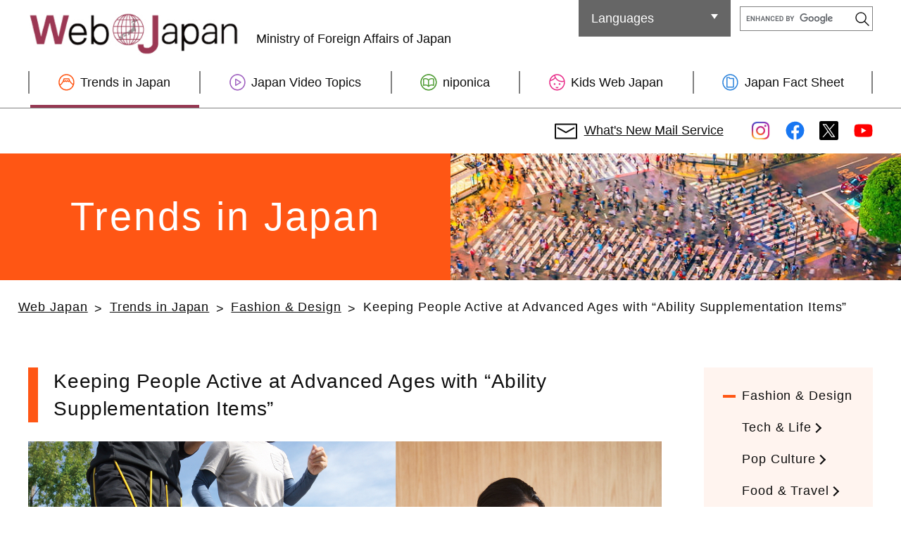

--- FILE ---
content_type: text/html
request_url: https://web-japan.org/trends/11_fashion/fas202403_accessibility.html
body_size: 7135
content:
<!DOCTYPE html>
<html lang="en-us">
<head>
  <meta charset="UTF-8">
  <meta http-equiv="X-UA-Compatible" content="IE=edge">
  <meta name="format-detection" content="telephone=no">
  <meta name="viewport" content="width=device-width, initial-scale=1.0, viewport-fit=cover">
  <title>Keeping People Active at Advanced Ages with “Ability Supplementation Items” | Web Japan</title>
  <link rel="canonical" href="https://web-japan.org/trends/11_fashion/fas202403_accessibility.html">
  <link rel="alternate" href="https://web-japan.org/trends/11_fashion/fas202403_accessibility.html" hreflang="en">
  <link rel="alternate" href="https://web-japan.org/trends/fr/fashion/fas202403_accessibility_fr.html" hreflang="fr">
  <link rel="alternate" href="https://web-japan.org/trends/es/fashion/fas202403_accessibility_es.html" hreflang="es">
  <link rel="alternate" href="https://web-japan.org/trends/cn/fashion/fas202403_accessibility_cn.html" hreflang="zh">
  <link rel="alternate" href="https://web-japan.org/trends/ar/fashion/fas202403_accessibility_ar.html" hreflang="ar">
  <meta name="description" content="Japan is a country with long lifespans, and so it has a strong interest in the concept of the “healthy lifespan,” meaning the period in which people can live their lives without any health issues. In Japan, many new ability supplementation items are being developed to support people who have reduced physical functions due to aging or other factors.">
  <meta name="keywords" content="Japan, healthy lifespan, ability supplementation items">
  <meta property="og:title" content="Keeping People Active at Advanced Ages with “Ability Supplementation Items” | Web Japan">
  <meta property="og:description" content="Japan is a country with long lifespans, and so it has a strong interest in the concept of the “healthy lifespan,” meaning the period in which people can live their lives without any health issues. In Japan, many new ability supplementation items are being developed to support people who have reduced physical functions due to aging or other factors.">
  <meta property="og:image" content="https://web-japan.org/assets/img/common/ogimage.jpg">
  <meta property="og:type" content="article">
  <meta property="og:url" content="https://web-japan.org/trends/11_fashion/fas202403_accessibility.html">
  <meta property="og:site_name" content="Web Japan">
  <meta name="twitter:card" content="summary">
  <meta name="twitter:site" content="@Web_Japan">
  <link rel="shortcut icon" href="/favicon.ico">
  <link rel="stylesheet" href="https://cdnjs.cloudflare.com/ajax/libs/izimodal/1.5.1/css/iziModal.min.css">
  <link rel="preload" href="/assets/css/common.css" as="style">
  <link rel="stylesheet" href="/assets/css/common.css">
</head>
<body class="lang-en is-noscript">
  <div class="l-page" id="data-page">
    <header class="l-header" id="data-header">
      <div class="l-header_inner">
        <div class="l-header_content">
          <div class="l-header_logo"><a href="/"><img src="/assets/img/common/logo.png" alt="Web Japan">
              <span class="lead">Ministry of Foreign Affairs of Japan</span></a>
          </div>
          <div class="l-nav_wrap">
            <button class="l-nav_btn" id="data-nav-btn" aria-expanded="true" aria-controls="data-nav">
              <span class="line"></span>
              <span class="text">menu</span>
            </button>
            <nav class="l-nav" id="data-nav" aria-label="menu">
              <ul class="l-nav_lists">
                <li class="list is-trends has-secondary data-nav-hassub">
                  <a href="/trends/" class="l-nav_list_inner data-nav-sub is-current data-nav-list" aria-current="page">
                    <span class="text"><img src="/assets/img/common/icon_trends.svg" alt="">Trends in Japan</span>
                  </a>
                  <div class="l-nav_lists-secondary data-nav-drawer">
                    <ul class="l-nav_lists-sub">
                      <li class="list"><a href="/trends/" class="l-nav_sub_inner data-nav-list"><span class="text">Top</span></a></li>
                      <li class="list"><a href="/trends/11_fashion/" class="l-nav_sub_inner data-nav-list"><span class="text">Fashion &amp; Design</span></a></li>
                      <li class="list"><a href="/trends/11_tech-life/" class="l-nav_sub_inner data-nav-list"><span class="text">Tech &amp; Life</span></a></li>
                      <li class="list"><a href="/trends/11_fashion/" class="l-nav_sub_inner data-nav-list"><span class="text">Pop Culture</span></a></li>
                      <li class="list"><a href="/trends/11_food/" class="l-nav_sub_inner data-nav-list"><span class="text">Food &amp; Travel</span></a></li>
                    </ul>
                  </div>
                </li>
                <li class="list is-jvt">
                  <a href="/jvt/" class="l-nav_list_inner data-nav-list">
                    <span class="text"><img src="/assets/img/common/icon_jvt.svg" alt="">Japan Video Topics</span>
                  </a>
                </li>
                <li class="list is-niponica">
                  <a href="/niponica/index_en.html" class="l-nav_list_inner data-nav-list">
                    <span class="text"><img src="/assets/img/common/icon_niponica.svg" alt="">niponica</span>
                  </a>
                </li>
                <li class="list is-kidsweb">
                  <a href="/kidsweb/" class="l-nav_list_inner data-nav-list">
                    <span class="text"><img src="/assets/img/common/icon_kidsweb.svg" alt="">Kids Web Japan</span>
                  </a>
                </li>
                <li class="list is-factsheet">
                  <a href="/factsheet/" class="l-nav_list_inner data-nav-list">
                    <span class="text"><img src="/assets/img/common/icon_factsheet.svg" alt="">Japan Fact Sheet</span>
                  </a>
                </li>
              </ul>
            </nav>
          </div>
        </div>
        <div class="l-header_upper">
          <div class="l-header_langbox" id="data-lang-content">
            <button class="l-header_langbox_current" id="data-lang-btn" aria-expanded="false" aria-controls="data-lang-lists">
              <span class="text" lang="en-us">Languages</span>
            </button>
            <div class="l-header_langbox_list_wrap" id="data-lang-lists">
              <ul class="l-header_langbox_lists">
                <!-- languages -->
                <li class="list"><a href="/trends/11_fashion/fas202403_accessibility.html" class="l-header_langbox_list_inner data-lang-list is-current">
                    <span class="text" lang="en-us" aria-current="true">English</span>
                  </a></li>
                <li class="list"><a href="/trends/fr/fashion/fas202403_accessibility_fr.html" class="l-header_langbox_list_inner data-lang-list">
                    <span class="text" lang="fr">Français</span>
                  </a></li>
                <li class="list"><a href="/trends/es/fashion/fas202403_accessibility_es.html" class="l-header_langbox_list_inner data-lang-list">
                    <span class="text" lang="es">Español</span>
                  </a></li>
                <li class="list"><a href="/trends/cn/fashion/fas202403_accessibility_cn.html" class="l-header_langbox_list_inner data-lang-list">
                    <span class="text" lang="zh">中文</span>
                  </a></li>
                <li class="list"><a href="/trends/ar/fashion/fas202403_accessibility_ar.html" class="l-header_langbox_list_inner data-lang-list">
                    <span class="text" lang="ar">العربية</span>
                  </a></li>
                <!-- //languages -->
                <li class="list"><a href="https://web-japan.org/plaza/other.html" class="l-header_langbox_list_inner data-lang-list"><span class="text">Other Languages</span></a></li>
              </ul>
            </div>
          </div>
          <div class="l-header_searchbox" role="search">
            <script async src="https://cse.google.com/cse.js?cx=011758268112499481406:scbqepxa1n8"></script>
            <script>
              window.__gcse = {
                initializationCallback: function () {
                  const searchButton = document.querySelector('.gsc-search-button-v2.gsc-search-button');
                  const searchButtonSvg = searchButton.querySelector('svg');
                  const searchButtonTitle = searchButton.querySelector('title');
                  if (searchButton) {
                    searchButtonSvg.setAttribute('role', 'img');
                    searchButtonSvg.setAttribute('aria-labelledby', 'searchbutton');
                    searchButtonTitle.setAttribute('id', 'searchbutton');
                    searchButtonTitle.innerHTML = 'Search';
                  }
                }
              };
            </script>
            <div class="gcse-searchbox-only"></div>
          </div>
        </div>
      </div>
    </header>
    <div class="l-wrapper">
      <aside class="l-mod_service">
        <div class="l-mod_service_mail">
          <a href="https://cgi.web-japan.org/plaza/add.html"><img src="/assets/img/common/icon_mail.svg" class="l-mod_service_mail_icon" alt="Newsletter"><span class="text">What's New Mail Service</span></a>
        </div>
        <ul class="l-mod_service_sns">
          <li class="list"><a href="https://www.instagram.com/webjapan_mofajp/" target="_blank" rel="noopener"><img src="/assets/img/common/icon_instagram.jpg" class="l-mod_service_icon" alt="Instagram"></a></li>
          <li class="list"><a href="https://www.facebook.com/Web-Japan-191600460934908/" target="_blank" rel="noopener"><img src="/assets/img/common/icon_facebook.svg" class="l-mod_service_icon" alt="facebook"></a></li>
          <li class="list"><a href="https://twitter.com/Web_Japan" target="_blank" rel="noopener"><img src="/assets/img/common/icon_twitter.svg" class="l-mod_service_icon" alt="Twitter"></a></li>
          <li class="list"><a href="https://www.youtube.com/channel/UCY-AUpO-7k6IlLXWzAYoB6A" target="_blank" rel="noopener"><img src="/assets/img/common/icon_youtube.svg" class="l-mod_service_icon" alt="Youtube"></a></li>
        </ul>
      </aside>
      <main class="l-container">
        <div class="l-contents">
          <header class="c-hero is-trends">
            <picture class="c-hero_image">
              <source media="(min-width: 751px)" srcset="/assets/img/trends/img_main.jpg">
              <source media="(max-width: 750px)" srcset="/assets/img/trends/img_main_sp.jpg">
              <img src="/assets/img/trends/img_main.jpg" class="ofi-cover" alt="">
            </picture>
            <div class="c-hero_head">
              <div class="c-hero_head_inner">
                <p class="c-hero_title">
                  Trends in Japan
                </p>
              </div>
            </div>
          </header>
          <nav class="l-mod_pagepath" aria-label="current location">
            <ol class="l-mod_pagepath_lists" itemscope itemtype="http://schema.org/BreadcrumbList">
              <!-- breadcrumblist -->
              <li class="list" itemprop="itemListElement" itemscope itemtype="http://schema.org/ListItem">
                <a itemprop="item" href="/"><span itemprop="name">Web Japan</span></a>
                <meta itemprop="position" content="1">
              </li>
              <li class="list" itemprop="itemListElement" itemscope itemtype="http://schema.org/ListItem">
                <a itemprop="item" href="/trends/"><span itemprop="name">Trends in Japan</span></a>
                <meta itemprop="position" content="2">
              </li>
              <li class="list" itemprop="itemListElement" itemscope itemtype="http://schema.org/ListItem">
                <a itemprop="item" href="/trends/11_fashion/"><span itemprop="name">Fashion &amp; Design</span></a>
                <meta itemprop="position" content="3">
              </li>
              <li class="list" itemprop="itemListElement" itemscope itemtype="http://schema.org/ListItem"><span itemprop="name" aria-current="page">Keeping People Active at Advanced Ages with “Ability Supplementation Items”</span>
                <meta itemprop="position" content="4">
              </li>
              <!-- //breadcrumblist -->
            </ol>
          </nav>
          <div class="l-contents_body">
            <div class="l-contents_wrap">
              <div class="l-contents_main">
                <!-- article content -->
                <article class="c-article is-trends">
                  <header class="c-article_head">
                    <h1 class="c-article_title">
                      Keeping People Active at Advanced Ages with “Ability Supplementation Items”
                    </h1>
                  </header>
                  <div class="c-article_body">
                    <div class="box">
                      <figure><img src="/trends/img/fas202403_accessibility01.jpg" alt="Left: An example of people wearing walking support gear made of rubber to assist the muscles used for walking.
                                    Right: An example of a person using eyewear with an automatic focus adjustment function that helps solve vision issues. Note that this product is not a medical device." class="full"></figure>
                      <p class="caption">
                        Left: An example of people wearing walking support gear made of rubber to assist the muscles used for walking. (e-foot&reg; futto&reg;; photo courtesy of YAMADA Co., Ltd.)<br>
                        Right: An example of a person using eyewear with an automatic focus adjustment function that helps solve vision issues. Note that this product is not a medical device. (Photo courtesy of ViXion Inc.)
                      </p>
                    </div>

                    <p>
                      Japan is well-known as a country with some of the longest lifespans in the world, and it has a growing interest in the concept of the “healthy lifespan,” meaning the period in which people can live their lives without any health issues. As such, many items have been developed within Japan in recent years to support people who have reduced physical functions due to aging or other factors, so that they can live energetically for as long as possible. Let’s take a look at some revolutionary ability supplementation items from Japan.
                    </p>


                    <h2>Aiming for a Wellness-focused Society in a Country with Long Lifespans</h2>

                    <p>The average lifespan for Japanese people is over 80 years among both men and women. In this way, Japan is well-known as a country with some of the longest lifespans in the world. On the other hand, there is a social challenge to extend the period in which people can live their lives without any health issues. Japan aims to achieve a wellness-focused society where people can live healthily in their own way—particularly elderly people who think about this concept of healthy lifespans. As such, many new items are being developed to support people who have issues with muscle strength, vision, or hearing due to aging, illnesses, or injuries.
                    </p>

                    <h2>Ability Supplementation Items Help Senior Citizens Stay Active</h2>
                    <p>Aging and other factors can lead to reduced muscle strength and a stooped posture, which can make it hard to walk. One kind of walking support gear is gaining attention as a way to help solve this issue through the power of rubber. The developer of this product has been involved in medicine, elderly care, and sports for around 40 years, and recognized the importance of walking within the “era of 100-year lifespans.” He created this gear based on insight in kinesiology (the study of human body movement) and anatomy. This main feature of this product is the way the rubber material stretches and contracts to provide instant support for various walking muscles, making it easier for people to take their next step in a natural way. In addition, it helps keep the hips stable and can assist with muscle strength when worn on the legs, which also makes it easier to walk. The gear has a simple appearance and people can quickly put it on themselves alone, so it has been well
                      received for being useful when going mountaineering or moving around outside, as well as in regular life.
                    </p>

                    <div class="box-image">
                      <div class="columns">

                        <div class="column w45"><button data-modal-content="/trends/img/fas202403_accessibility02L.jpg" data-modal-caption="One woman previously had difficulty walking, but became able to walk without a cane by using this support gear. Rubber tends to return to its original shape, and the product utilizes this property to help stabilize people’s center of gravity when walking. The movement of the rubber material stretching and contracting helps support the muscles needed for walking." class="image-modal data-image-modal"><img src="/trends/img/fas202403_accessibility02.jpg" alt="One woman previously had difficulty walking, but became able to walk without a cane by using this support gear. Rubber tends to return to its original shape, and the product utilizes this property to help stabilize people’s center of gravity when walking. The movement of the rubber material stretching and contracting helps support the muscles needed for walking." id="img2"></button>
                          <div class="enlarge-photo data-enlarge"><button data-modal-content="/trends/img/fas202403_accessibility02L.jpg" data-modal-caption="One woman previously had difficulty walking, but became able to walk without a cane by using this support gear. Rubber tends to return to its original shape, and the product utilizes this property to help stabilize people’s center of gravity when walking. The movement of the rubber material stretching and contracting helps support the muscles needed for walking." aria-labelledby="img2 btn2" class="enlarge data-image-modal" id="btn2">Enlarge photo</button></div>
                        </div>


                        <div class="column w45"><button data-modal-content="/trends/img/fas202403_accessibility03L.jpg" data-modal-caption="One woman previously had difficulty walking, but became able to walk without a cane by using this support gear. Rubber tends to return to its original shape, and the product utilizes this property to help stabilize people’s center of gravity when walking. The movement of the rubber material stretching and contracting helps support the muscles needed for walking." class="image-modal data-image-modal"><img src="/trends/img/fas202403_accessibility03.jpg" alt="One woman previously had difficulty walking, but became able to walk without a cane by using this support gear. Rubber tends to return to its original shape, and the product utilizes this property to help stabilize people’s center of gravity when walking. The movement of the rubber material stretching and contracting helps support the muscles needed for walking." id="img3"></button>
                          <div class="enlarge-photo data-enlarge"><button data-modal-content="/trends/img/fas202403_accessibility03L.jpg" data-modal-caption="One woman previously had difficulty walking, but became able to walk without a cane by using this support gear. Rubber tends to return to its original shape, and the product utilizes this property to help stabilize people’s center of gravity when walking. The movement of the rubber material stretching and contracting helps support the muscles needed for walking." aria-labelledby="img3 btn3" class="enlarge data-image-modal" id="btn3">Enlarge photo</button></div>
                        </div>


                      </div>
                      <p class="caption">
                        One woman previously had difficulty walking, but became able to walk without a cane by using this support gear. Rubber tends to return to its original shape, and the product utilizes this property to help stabilize people’s center of gravity when walking. The movement of the rubber material stretching and contracting helps support the muscles needed for walking. (e-foot&reg; futto&reg;; photos courtesy of YAMADA Co., Ltd.)
                      </p>
                    </div>

                    <h2>Ability Supplementation Items That Uses Technology</h2>



                    <div class="box-image">
                      <div class="columns">
                        <div class="column w50"><button data-modal-content="/trends/img/fas202403_accessibility04L.jpg" data-modal-caption="Photos that showcase eyewear released in 2023 to help with vision." class="image-modal data-image-modal"><img src="/trends/img/fas202403_accessibility04.jpg" alt="Photos that showcase eyewear released in 2023 to help with vision." id="img4"></button>
                          <div class="enlarge-photo data-enlarge"><button data-modal-content="/trends/img/fas202403_accessibility04L.jpg" data-modal-caption="Photos that showcase eyewear released in 2023 to help with vision." aria-labelledby="img4 btn4" class="enlarge data-image-modal" id="btn4">Enlarge photo</button></div>
                        </div>
                        <div class="column w50"><button data-modal-content="/trends/img/fas202403_accessibility05L.jpg" data-modal-caption="Photos that showcase eyewear released in 2023 to help with vision." class="image-modal data-image-modal"><img src="/trends/img/fas202403_accessibility05.jpg" alt="Photos that showcase eyewear released in 2023 to help with vision." id="img5"></button>
                          <div class="enlarge-photo data-enlarge"><button data-modal-content="/trends/img/fas202403_accessibility05L.jpg" data-modal-caption="Photos that showcase eyewear released in 2023 to help with vision." aria-labelledby="img5 btn5" class="enlarge data-image-modal" id="btn5">Enlarge photo</button></div>
                        </div>
                      </div>
                      <p class="caption">
                        Photos that showcase eyewear released in 2023 to help with vision. (Photos courtesy of ViXion Inc.)
                      </p>
                    </div>


                    <div class="box-image">
                      <div class="columns">
                        <div class="column w50"><button data-modal-content="/trends/img/fas202403_accessibility06L.jpg" data-modal-caption="The sensor on the front measures the distance of objects and then instantly and automatically changes the shape of the lenses to help see these objects better. This product has a simple design with a monochrome color scheme that feels natural to wear and blends well with the face. Note that this product is not a medical device." class="image-modal data-image-modal"><img src="/trends/img/fas202403_accessibility06.jpg" alt="The sensor on the front measures the distance of objects and then instantly and automatically changes the shape of the lenses to help see these objects better. This product has a simple design with a monochrome color scheme that feels natural to wear and blends well with the face. Note that this product is not a medical device." id="img6"></button>
                          <div class="enlarge-photo data-enlarge"><button data-modal-content="/trends/img/fas202403_accessibility06L.jpg" data-modal-caption="The sensor on the front measures the distance of objects and then instantly and automatically changes the shape of the lenses to help see these objects better. This product has a simple design with a monochrome color scheme that feels natural to wear and blends well with the face. Note that this product is not a medical device." aria-labelledby="img6 btn6" class="enlarge data-image-modal" id="btn6">Enlarge photo</button></div>
                        </div>
                        <div class="column w50"><button data-modal-content="/trends/img/fas202403_accessibility07L.jpg" data-modal-caption="The sensor on the front measures the distance of objects and then instantly and automatically changes the shape of the lenses to help see these objects better. This product has a simple design with a monochrome color scheme that feels natural to wear and blends well with the face. Note that this product is not a medical device." class="image-modal data-image-modal"><img src="/trends/img/fas202403_accessibility07.jpg" alt="The sensor on the front measures the distance of objects and then instantly and automatically changes the shape of the lenses to help see these objects better. This product has a simple design with a monochrome color scheme that feels natural to wear and blends well with the face. Note that this product is not a medical device." id="img7"></button>
                          <div class="enlarge-photo data-enlarge"><button data-modal-content="/trends/img/fas202403_accessibility07L.jpg" data-modal-caption="The sensor on the front measures the distance of objects and then instantly and automatically changes the shape of the lenses to help see these objects better. This product has a simple design with a monochrome color scheme that feels natural to wear and blends well with the face. Note that this product is not a medical device." aria-labelledby="img7 btn7" class="enlarge data-image-modal" id="btn7">Enlarge photo</button></div>
                        </div>
                      </div>
                      <p class="caption">
                        The sensor on the front measures the distance of objects and then instantly and automatically changes the shape of the lenses to help see these objects better. This product has a simple design with a monochrome color scheme that feels natural to wear and blends well with the face. Note that this product is not a medical device. (Photos courtesy of ViXion Inc.)
                      </p>
                    </div>

                    <p>Many kinds of ability supplementation items are being developed in rapid succession using advanced technology.<br>
                      One startup company in Japan has developed a type of eyewear that automatically adjusts its focus to help solve issues related to vision due to eye strain or aging. This popular product was released after gaining a lot of support through crowdfunding. It can instantly change the shape of the lenses inside it based on the distance of objects. This lets it automatically adjust focus. It has been carefully designed so that it does not feel heavy when wearing it for a long period of time. This allows it to be used in many different situations, such as cooking while reading on a tablet hands-free, or doing tasks that require precise movements. The same eyewear lets people see both near and far, and so some users have expressed their delight about not needing to switch their glasses. The development company has worked to expand people’s visual ability ever since its establishment, such as through efforts to support people with low vision. The company wants to help
                      realize a more enriched life for people by enhancing their lives with technology.
                    </p>


                    <div class="box-image">
                      <div class="columns">
                        <div class="column w50">
                          <img src="/trends/img/fas202403_accessibility08.jpg" alt="An early model of AR smart glasses that show subtitles for conversations. Development work is currently in progress, and these glasses are being updated so that they are easier to use." id="img8" oncontextmenu="return false;">
                        </div>


                        <div class="column w50">
                          <img src="/trends/img/fas202403_accessibility09.jpg" alt="An example of the words spoken by the person in front of the glasses being shown on the screen in real time. Note that this is a demonstrational image." id="img9" oncontextmenu="return false;">
                        </div>
                      </div>
                      <p class="caption">
                        Left: An early model of AR smart glasses that show subtitles for conversations. Development work is currently in progress, and these glasses are being updated so that they are easier to use.<br>
                        Right: An example of the words spoken by the person in front of the glasses being shown on the screen in real time. Note that this is a demonstrational image. (Photos courtesy of Sony Corporation)
                      </p>
                    </div>


                    <p>Another item in development uses visual information to supplement people’s hearing ability. In 2023, a world-famous Japanese general electronics company announced augmented reality (AR) smart glasses that display real-time subtitles for conversations. These glasses feature many different kinds of advanced technology. In particular, the company successfully achieved a high level of precision for the resin display unit by utilizing proprietary technology based on DVD manufacturing techniques. Previous display units made from glass required frames to ensure safety, but display units made from resin do not need frames. This allows for a design that does not obstruct people’s sight, while also reducing the weight of the glasses and making them easier to put on and take off. The story behind the development of these glasses started in 2013. The company originally sold smart glasses in America that displayed subtitles for movies, but there was demand for smart glasses
                      that displayed what people were saying in daily life as well. Development work involved speaking to thousands of people who would benefit from the support that these glasses can bring, and their opinions have been reflected in the product design. The company is making progress in development through multiple initiatives like this, with the aim of letting people with hearing difficulties communicate naturally with people while looking at each other face-to-face. These smart glasses are planned to include a translation function for foreign languages. For this reason, many people around the world are eager to see future developments for these glasses; not just those with hearing difficulties.
                    </p>

                    <p>In Japan, many different kinds of ability supplementation items are being created to help realize a society in which everyone can enjoy lifestyles with energy and in a way that suits them, including the elderly and people with physical disabilities.</p>

                  </div>
                </article><!-- //article content -->
              </div>
              <div class="l-contents_sub">
                <!-- navigation for Trends in Japan -->
                <nav class="l-contents_sub_nav is-trends" aria-label="category menu">
                  <div class="l-contents_sub_nav_group is-current">
                    <ul class="l-contents_sub_nav_lists">
                      <li class="list"><span aria-current="true">Fashion &amp; Design</span></li>
                      <li class="list"><a href="/trends/11_tech-life/">Tech &amp; Life</a></li>
                      <li class="list"><a href="/trends/11_culture/">Pop Culture</a></li>
                      <li class="list"><a href="/trends/11_food/">Food &amp; Travel</a></li>
                    </ul>
                  </div>
                </nav>
                <!-- //navigation for Trends in Japan -->
              </div>
            </div>
          </div>
        </div>
      </main>
    </div>
    <footer class="l-footer">
      <nav class="l-footer_nav-alternate">
        <ul class="l-footer_nav_lists">
          <li class="list is-trends">
            <a href="/trends/" class="l-nav_list_inner data-nav-sub is-current data-nav-list" aria-current="page">
              <span class="text"><img src="/assets/img/common/icon_trends.svg" alt="">Trends in Japan</span>
            </a>
          </li>


          <li class="list is-jvt">
            <a href="/jvt/" class="l-nav_list_inner data-nav-list">
              <span class="text"><img src="/assets/img/common/icon_jvt.svg" alt="">Japan Video Topics</span>
            </a>
          </li>
          <li class="list is-niponica">
            <a href="/niponica/index_en.html" class="l-nav_list_inner data-nav-list">
              <span class="text"><img src="/assets/img/common/icon_niponica.svg" alt="">niponica</span>
            </a>
          </li>
          <li class="list is-kidsweb">
            <a href="/kidsweb/" class="l-nav_list_inner data-nav-list">
              <span class="text"><img src="/assets/img/common/icon_kidsweb.svg" alt="">Kids Web Japan</span>
            </a>
          </li>


          <li class="list is-factsheet">
            <a href="/factsheet/" class="l-nav_list_inner data-nav-list">
              <span class="text"><img src="/assets/img/common/icon_factsheet.svg" alt="">Japan Fact Sheet</span>
            </a>
          </li>
        </ul>
      </nav>
      <div class="l-footer_inner">
        <div class="l-footer_links">
          <noscript>
            <div class="l-footer_lang-alternate">
              <ul class="l-footer_lang_lists">
                <li class="list">
                  <div class="l-footer_lang_list_inner"><span class="text" lang="en-us">English</span></div>
                </li>
                <li class="list"><a href="/trends/fr/culture/fas202403_accessibility_fr.html" class="l-footer_lang_list_inner"><span class="text" lang="fr">Français</span></a></li>
                <li class="list"><a href="/trends/es/culture/fas202403_accessibility_es.html" class="l-footer_lang_list_inner"><span class="text" lang="es">Español</span></a></li>
                <li class="list"><a href="/trends/cn/culture/fas202403_accessibility_cn.html" class="l-footer_lang_list_inner"><span class="text" lang="zh">中文</span></a></li>
                <li class="list"><a href="/trends/ar/culture/fas202403_accessibility_ar.html" class="l-footer_lang_list_inner"><span class="text" lang="ar">العربية</span></a></li>
                <li class="list"><a href="/plaza/other.html" class="l-footer_lang_list_inner"><span class="text">Other Languages</span></a></li>
              </ul>
            </div>
          </noscript>
          <div class="l-footer_links_inner">

            <div class="l-footer_links_content">
              <dl class="l-footer_links_section">
                <dt class="title">About</dt>
                <dd class="list">
                  <ul class="l-footer_links_lists">
                    <li class="list"><a href="https://web-japan.org/plaza/sitemap.html"><span class="text">Site Map</span></a></li>
                    <li class="list"><a href="https://web-japan.org/plaza/csearch.html"><span class="text">Category Search</span></a></li>
                  </ul>
                </dd>
              </dl>

              <dl class="l-footer_links_section">
                <dt class="title">Archives</dt>
                <dd class="list">
                  <ul class="l-footer_links_lists">
                    <li class="list"><a href="https://web-japan.org/nipponia/archives/en/"><span class="text">Nipponia</span></a></li>
                    <li class="list"><a href="https://web-japan.org/plaza/archives.html"><span class="text">Others</span></a></li>
                    <li class="list"><a href="https://web-japan.org/plaza/news.html"><span class="text">What's New Archives</span></a></li>
                  </ul>
                </dd>
              </dl>

            </div>
            <div class="l-footer_links_content">
              <dl class="l-footer_links_section">
                <dt class="title">Download</dt>
                <dd class="list">
                  <ul class="l-footer_links_lists">
                    <li class="list"><a href="https://web-japan.org/plaza/leaflet_download/"><span class="text">Leaflet Download</span></a></li>
                  </ul>
                </dd>
              </dl>

              <dl class="l-footer_links_section">
                <dt class="title">Community</dt>
                <dd class="list">
                  <ul class="l-footer_links_lists">
                    <li class="list"><a href="https://web-japan.org/plaza/linkus/"><span class="text">Link Us</span></a></li>
                    <li class="list"><a href="https://cgi.web-japan.org/mailform.html"><span class="text">Comment and Suggestion</span></a></li>
                  </ul>
                </dd>
              </dl>

            </div>
            <div class="l-footer_links_content">
              <dl class="l-footer_links_section">
                <dt class="title">Links</dt>
                <dd class="list">
                  <ul class="l-footer_links_lists">
                    <li class="list"><a href="https://www.japan.go.jp/" target="_blank" rel="noopener"><span class="text">JapanGov - The Government of Japan</span></a></li>
                    <li class="list"><a href="https://www.mofa.go.jp/" target="_blank" rel="noopener"><span class="text">Ministry of Foreign Affairs of Japan</span></a></li>
                    <li class="list"><a href="https://www.mofa.go.jp/about/emb_cons/mofaserv.html" target="_blank" rel="noopener"><span class="text">Japanese Embassies and Consulates websites</span></a></li>
                    <li class="list"><a href="https://www.jpf.go.jp/e/" target="_blank" rel="noopener"><span class="text">The Japan Foundation</span></a></li>
                    <li class="list"><a href="https://www.japan.travel/en/" target="_blank" rel="noopener"><span class="text">Japan National Tourism Organization Web Site</span></a></li>
                    <li class="list"><a href="https://www.studyinjapan.go.jp/en/" target="_blank" rel="noopener"><span class="text">Study In JAPAN</span></a></li>
                  </ul>
                </dd>
              </dl>

            </div>
          </div>
        </div>
        <div class="l-footer_lower">
          <ul class="l-footer_lower_lists">
            <li class="list"><a href="https://web-japan.org/plaza/about.html"><span class="text">About This Site</span></a></li>
            <li class="list"><a href="https://web-japan.org/plaza/privacy.html"><span class="text">Privacy Policy</span></a></li>
          </ul>
          <p class="l-footer_copyright"><small>Copyright © 2024 Web Japan. All rights reserved.</small></p>
        </div>

        <div class="l-footer_totop" id="data-totop">
          <a class="l-footer_totop_icon" href="#data-page">Back to Top</a>
        </div>

      </div>
    </footer>
  </div>
  <noscript>
    <p class="l-content-noscript">
      Please change the setting of your browser to set JavaScript valid.
    </p>
  </noscript>
  <script src="https://ajax.googleapis.com/ajax/libs/jquery/3.4.1/jquery.min.js"></script>
  <script src="https://cdnjs.cloudflare.com/ajax/libs/object-fit-images/3.2.4/ofi.min.js"></script>
  <script src="https://cdnjs.cloudflare.com/ajax/libs/izimodal/1.5.1/js/iziModal.min.js"></script>
  <script src="/assets/js/common.js"></script>
  <script src="/assets/js/article.js"></script>
</body>
</html>

--- FILE ---
content_type: text/css
request_url: https://web-japan.org/assets/css/common.css
body_size: 25850
content:
@charset "UTF-8";



/*!

 * ress.css • v1.2.2

 * MIT License

 * github.com/filipelinhares/ress

 */



html {

  -webkit-box-sizing: border-box;

  box-sizing: border-box;

  overflow-y: scroll;

  -webkit-text-size-adjust: 100%;

}



*,

:after,

:before {

  -webkit-box-sizing: inherit;

  box-sizing: inherit;

  background-repeat: no-repeat;

}



:after,

:before {

  text-decoration: inherit;

  vertical-align: inherit;

}



* {

  padding: 0;

  margin: 0;

}



audio:not([controls]) {

  display: none;

  height: 0;

}



hr {

  overflow: visible;

}



article,

aside,

details,

figcaption,

figure,

footer,

header,

main,

menu,

nav,

section,

summary {

  display: block;

}



summary {

  display: list-item;

}



small {

  font-size: 80%;

}



[hidden],

template {

  display: none;

}



abbr[title] {

  text-decoration: none;

  border-bottom: 1px dotted;

}



a {

  background-color: transparent;

  -webkit-text-decoration-skip: objects;

}



a:active,

a:hover {

  outline-width: 0;

}



code,

kbd,

pre,

samp {

  font-family: monospace, monospace;

}



b,

strong {

  font-weight: bolder;

}



dfn {

  font-style: italic;

}



mark {

  color: #000;

  background-color: #ff0;

}



sub,

sup {

  position: relative;

  font-size: 75%;

  line-height: 0;

  vertical-align: baseline;

}



sub {

  bottom: -0.25em;

}



sup {

  top: -0.5em;

}



input {

  border-radius: 0;

}



[role="button"],

[type="button"],

[type="reset"],

[type="submit"],

button {

  cursor: pointer;

}



[disabled] {

  cursor: default;

}



[type="number"] {

  width: auto;

}



[type="search"] {

  -webkit-appearance: textfield;

}



[type="search"]::-webkit-search-cancel-button,

[type="search"]::-webkit-search-decoration {

  -webkit-appearance: none;

}



textarea {

  overflow: auto;

  resize: vertical;

}



button,

input,

optgroup,

select,

textarea {

  font: inherit;

}



optgroup {

  font-weight: 700;

}



button {

  overflow: visible;

}



[type="button"]::-moz-focus-inner,

[type="reset"]::-moz-focus-inner,

[type="submit"]::-moz-focus-inner,

button::-moz-focus-inner {

  padding: 0;

  border-style: 0;

}



[type="button"]::-moz-focus-inner,

[type="reset"]::-moz-focus-inner,

[type="submit"]::-moz-focus-inner,

button:-moz-focusring {

  outline: 1px dotted ButtonText;

}



[type="reset"],

[type="submit"],

button,

html [type="button"] {

  -webkit-appearance: button;

}



button,

select {

  text-transform: none;

}



button,

input,

select,

textarea {

  color: inherit;

  background-color: transparent;

  border-style: none;

}



select {

  -moz-appearance: none;

  -webkit-appearance: none;

}



select::-ms-expand {

  display: none;

}



select::-ms-value {

  color: currentColor;

}



legend {

  display: table;

  max-width: 100%;

  color: inherit;

  white-space: normal;

  border: 0;

}



::-webkit-file-upload-button {

  -webkit-appearance: button;

  font: inherit;

}



[type="search"] {

  -webkit-appearance: textfield;

  outline-offset: -2px;

}



img {

  border-style: none;

}



progress {

  vertical-align: baseline;

}



svg:not(:root) {

  overflow: hidden;

}



audio,

canvas,

progress,

video {

  display: inline-block;

}



[aria-busy="true"] {

  cursor: progress;

}



[aria-controls] {

  cursor: pointer;

}



[aria-disabled] {

  cursor: default;

}



::selection {

  color: #000;

  text-shadow: none;

  background-color: #b3d4fc;

}



html,

button,

input,

select,

textarea {

  color: #0d0d0d;

}



* {

  -webkit-box-sizing: border-box;

  box-sizing: border-box;

}



::-moz-selection {

  text-shadow: none;

  background: #0d0d0d;

}



hr {

  display: block;

  height: 1px;

  padding: 0;

  margin: 1em 0;

  border: 0;

  border-top: 1px solid #ccc;

}



img {

  vertical-align: middle;

}



li img {

  vertical-align: bottom;

}



fieldset {

  padding: 0;

  margin: 0;

  border: 0;

}



textarea {

  resize: vertical;

}



body {

  position: relative;

  padding: 0;

  margin: 0;

  overflow-x: hidden;

  word-wrap: break-word;

}



body,

body > div,

input,

button,

textarea,

select {

  font-family: "Helvetica Neue", Helvetica, -apple-system, BlinkMacSystemFont,

    sans-serif;

  line-height: 1.5;

  color: #0d0d0d;
  
}

div:focus-visible,

input:focus-visible,

button:focus-visible,

textarea:focus-visible,

select:focus-visible,

a:focus-visible {
  
  outline-color: black;
  
  outline-style: solid;
  
  outline-width: 2px;

}



a {

  -webkit-tap-highlight-color: rgba(0, 0, 0, 0);

  tap-highlight-color: rgba(0, 0, 0, 0);

  color: #0d0d0d;

}



h1,

h2,

h3,

h4,

h5,

h6 {

  font-weight: normal;

  letter-spacing: 0.05em;

}



ul,

ol,

dl {

  list-style: none;

}



address {

  font-style: normal;

}



table {

  border-spacing: 0;

  border-collapse: collapse;

}



picture {

  display: block;

}



html {

  font-size: 62.5%;

}



body {

  letter-spacing: 0.05em;

  word-break: break-word;

}



a {

  color: #0d0d0d;

}



a:focus {

  color: #963852;

}



img,

svg {

  vertical-align: bottom;

}

/*20200930 width change*/

img {

  width: 100%;

  max-width: 100%;

}



strong,

b {

  font-weight: 500;

}



strong em,

strong i,

b em,

b i {

  font-weight: 600;

}



.clearfix::after {

  display: table;

  clear: both;

  content: "";

}



.spOnlyTb {

  display: none;

}



.relative {

  position: relative;

}



span.large {

  font-size: 1.2em;

}



span.small {

  font-size: 0.8em;

}



.bold {

  font-weight: 500;

}



.bold em,

.bold i {

  font-weight: 600;

}



.center {

  text-align: center;

}



.right {

  text-align: right;

}



[dir="rtl"] .right {

  text-align: left;

}



.left {

  text-align: left;

}



[dir="rtl"] .left {

  text-align: right;

}



a.noline {

  text-decoration: none;

}



a.hoverline {

  text-decoration: none;

}



a.linkcolor {

  color: #963852;

}



.is-hide {

  display: none !important;

}



.ofi-cover {

  -o-object-fit: cover;

  object-fit: cover;

  font-family: "object-fit: cover;";

}



.l-header {

  width: 100%;

  background-color: #fff;

  border-bottom: solid 1px #808080;

}



.l-header_inner {

  max-width: calc(1200px + 4vw);

}



.l-header_logo > a {

  display: inline-block;

  text-decoration: none;

}



.l-header_logo > a > .lead {

  text-align: center;

  letter-spacing: 0.05em;

  letter-spacing: 0;

}



.l-header_logo img {

  max-width: 300px;

}



.is-script .l-header_upper {

  display: -webkit-box;

  display: -ms-flexbox;

  display: flex;

  -webkit-box-pack: justify;

  -ms-flex-pack: justify;

  justify-content: space-between;

}



.is-noscript .l-header_upper {

  display: none;

}



.l-header_langbox {

  letter-spacing: 0.05em;

  letter-spacing: 0;

}



.is-script .l-header_langbox {

  color: #fff;

}



.is-script .l-header_langbox_current {

  position: relative;

  z-index: 1001;

  display: -webkit-box;

  display: -ms-flexbox;

  display: flex;

  align-items: center;

  width: 100%;

  height: 100%;

  min-height: 2.8em;

  color: #fff;

  text-align: left;

  white-space: nowrap;

  background-color: #666;

  -webkit-box-align: center;

  -ms-flex-align: center;

}



[dir="rtl"] .is-script .l-header_langbox_current {

  text-align: right;

}



.is-script .l-header_langbox_current > .text {

  position: relative;

  display: block;

  width: 100%;

  padding-right: 1.2em;

}



.is-script .l-header_langbox_current > .text::after {

  position: absolute;

  top: 0.4em;

  right: 0;

  display: block;

  width: 0;

  height: 0;

  content: "";

  border-top: solid 0.4em #fff;

  border-right: solid 0.3em transparent;

  border-bottom: solid 0.4em transparent;

  border-left: solid 0.3em transparent;

  -webkit-transform-origin: 50% 50%;

  transform-origin: 50% 50%;

}



[dir="rtl"] .is-script .l-header_langbox_current > .text {

  padding-right: 0;

  padding-left: 1.2em;

}



[dir="rtl"] .is-script .l-header_langbox_current > .text::after {

  right: auto;

  left: 0;

}



.is-script .l-header_langbox.is-open .l-header_langbox_current > .text::after {

  top: 0;

  -webkit-transform: rotate(180deg);

  transform: rotate(180deg);

}



.is-script .l-header_langbox_list_wrap {

  position: absolute;

  top: 100%;

  left: 0;

  z-index: 1000;

  background-color: #666;

  -webkit-transition: -webkit-transform 0.3s ease;

  transition: -webkit-transform 0.3s ease;

  transition: transform 0.3s ease;

  transition: transform 0.3s ease, -webkit-transform 0.3s ease;

  -webkit-transform: translate3d(0, -100%, 0);

  transform: translate3d(0, -100%, 0);

}



.is-script .l-header_langbox.is-open .l-header_langbox_list_wrap {

  -webkit-transform: translate3d(0, 0, 0);

  transform: translate3d(0, 0, 0);

}



.is-script .l-header_langbox_lists > .list {

  border-top: solid 1px rgba(255, 255, 255, 0.25);

}



.is-script .l-header_langbox_list_inner {

  display: block;

  color: #fff;

  text-decoration: none;

}



.is-script .l-header_langbox_list_inner:not(.is-current) > .text {

  position: relative;

  display: block;

  padding-right: 1.2em;

}



.is-script .l-header_langbox_list_inner:not(.is-current) > .text::after {

  position: absolute;

  top: 0;

  right: 0;

  bottom: 0;

  display: block;

  width: 0.5em;

  height: 0.5em;

  margin: auto;

  content: "";

  border-top: solid 1px #fff;

  border-right: solid 1px #fff;

  -webkit-transform: rotate(45deg);

  transform: rotate(45deg);

}



[dir="rtl"] .is-script .l-header_langbox_list_inner:not(.is-current) > .text {

  padding-right: 0;

  padding-left: 1.2em;

}



[dir="rtl"]

  .is-script

  .l-header_langbox_list_inner:not(.is-current)

  > .text::after {

  right: auto;

  left: 0;

  -webkit-transform: rotate(225deg);

  transform: rotate(225deg);

}



.is-script .l-header_langbox_list_inner.is-current,

.is-script .l-header_langbox_list_inner:focus {

  color: #fff;

  background-color: #333;

}



.is-script .l-header_searchbox {

  position: relative;

  z-index: 1000;

  display: -webkit-box;

  display: -ms-flexbox;

  display: flex;

  align-items: center;

  -webkit-box-align: center;

  -ms-flex-align: center;

}



.is-script .l-header_searchbox #___gcse_0 {

  width: 100%;

}



.is-script .l-header_searchbox table.gsc-search-box {

  margin-bottom: 0;

  background-color: #fff;

  border: solid 1px #808080;

  border-radius: 2px;

}



.is-script .l-header_searchbox form.gsc-search-box {

  margin-bottom: 0;

  letter-spacing: 0.05em;

}



.is-script .l-header_searchbox .gsc-input-box {

  padding: 0;

  border: none;

  border-radius: 0;

}



.is-script

  .l-header_searchbox

  .gsc-search-box-tools

  .gsc-search-box

  .gsc-input {

  padding-right: 0;

}



.is-script .l-header_searchbox table.gsc-input {

  position: relative;

}



.is-script .l-header_searchbox .gsib_b {

  position: absolute;

  top: 0;

  right: 0;

  bottom: 0;

  display: -webkit-box;

  display: -ms-flexbox;

  display: flex;

  margin: auto;

}



.is-script .l-header_searchbox .gsst_b {

  padding: 0;

}



.is-script .l-header_searchbox .gscb_a {

  line-height: 20px;

}



.is-script .l-header_searchbox input.gsc-input {

  min-width: 9.2em;

}



.is-script .l-header_searchbox input.gsc-input::-webkit-input-placeholder {

  color: #0d0d0d;

}



.is-script .l-header_searchbox input.gsc-input::-ms-input-placeholder {

  color: #0d0d0d;

}



.is-script .l-header_searchbox input.gsc-input::placeholder {

  color: #0d0d0d;

}



.is-script .l-header_searchbox .cse .gsc-search-button,

.is-script .l-header_searchbox .gsc-search-button {

  background-color: transparent;

  border: none;

}



.is-script .l-header_searchbox .cse .gsc-search-button:hover,

.is-script .l-header_searchbox .gsc-search-button:hover {

  background-color: transparent;

  border: none;

}



.is-script .l-header_searchbox .cse .gsc-search-button:hover svg,

.is-script .l-header_searchbox .gsc-search-button:hover svg {

  fill: #666;

}



.is-script .l-header_searchbox button.gsc-search-button {

  background-image: url(/assets/img/common/icon_search.svg);

  background-position: center;

  background-size: 20px;

}



.is-script .l-header_searchbox .gsc-search-button svg {

  visibility: hidden;

  fill: #808080;

  -webkit-transition: all 0.3s ease;

  transition: all 0.3s ease;

}



.l-nav_list_inner {

  line-height: 1;

  text-decoration: none;

  letter-spacing: 0.05em;

  letter-spacing: 0;

}



.l-nav_list_inner > .text > img {

  display: inline-block;

  width: 1.4em;

  height: 1.4em;

  margin-right: 0.4em;

  vertical-align: middle;

}



[dir="rtl"] .l-nav_list_inner > .text > img {

  margin-right: 0;

  margin-left: 0.4em;

}



.l-nav_list_inner.is-open + .l-nav_lists-secondary {

  display: block !important;

  height: 100%;

}



.l-nav_list_inner.is-open + .l-nav_lists-secondary .l-nav_sub_inner {

  display: block;

}



.l-nav_sub_inner {

  display: none;

  text-decoration: none;

  letter-spacing: 0.05em;

  letter-spacing: 0;

}



.l-nav_sub_inner > .text {

  position: relative;

  padding-right: 1em;

}



.l-nav_sub_inner > .text::after {

  position: absolute;

  top: 0;

  right: 0;

  bottom: 0;

  display: block;

  width: 0.5em;

  height: 0.5em;

  margin: auto;

  content: "";

  border-top: solid 2px #808080;

  border-right: solid 2px #808080;

  -webkit-transform: rotate(45deg);

  transform: rotate(45deg);

}



[dir="rtl"] .l-nav_sub_inner > .text {

  padding-right: 0;

  padding-left: 1em;

}



[dir="rtl"] .l-nav_sub_inner > .text::after {

  right: auto;

  left: 0;

  -webkit-transform: rotate(225deg);

  transform: rotate(225deg);

}



.l-footer {

  color: #fff;

  background-color: #53323b;

}



.l-footer_inner {

  position: relative;

  max-width: calc(1200px + 4vw);

}



.l-footer_totop {

  position: absolute;

}



.l-footer_totop.is-fixed {

  position: fixed;

}



.l-footer_totop_icon {

  position: relative;

  display: block;

  text-indent: -9999px;

  background-color: #fff;

  border: solid 2px #53323b;

  border-radius: 50%;

}



.l-footer_totop_icon::before,

.l-footer_totop_icon::after {

  position: absolute;

  right: 0;

  left: 0;

  display: block;

  content: "";

}



.l-footer_totop_icon::before {

  width: 2px;

  margin: auto;

  background-color: #53323b;

  border-radius: 1em;

}



.l-footer_totop_icon::after {

  margin: auto;

  border-top: solid 2px #53323b;

  border-left: solid 2px #53323b;

  -webkit-transform: rotate(45deg);

  transform: rotate(45deg);

}



.l-footer_nav_lists {

  letter-spacing: 0;

}



.l-footer_links_section > .title {

  letter-spacing: 0.05em;

  letter-spacing: 0;

}



.l-footer_links_lists > .list {

  letter-spacing: 0;

}



.l-footer_links_lists > .list > a {

  color: #fff;

  text-decoration: none;

}



.l-footer_links_lists > .list > a:focus {

  text-decoration: underline;

}



.l-footer_links_lists > .list .text::after {

  display: inline-block;

  width: 10px;

  width: 1rem;

  height: 10px;

  height: 1rem;

  margin-left: 5px;

  margin-left: 0.5rem;

  content: "";

  border-top: solid 1px #fff;

  border-right: solid 1px #fff;

  -webkit-transform: rotate(45deg);

  transform: rotate(45deg);

}



[dir="rtl"] .l-footer_links_lists > .list .text::after {

  margin-right: 5px;

  margin-right: 0.5rem;

  margin-left: 0;

  -webkit-transform: rotate(225deg);

  transform: rotate(225deg);

}



.l-footer_lang_lists {

  display: -webkit-box;

  display: -ms-flexbox;

  display: flex;

  -ms-flex-wrap: wrap;

  flex-wrap: wrap;

  align-items: center;

  justify-content: center;

  -webkit-box-pack: center;

  -ms-flex-pack: center;

  -webkit-box-align: center;

  -ms-flex-align: center;

}



.l-footer_lang_lists > .list > a {

  color: #fff;

}



* + .l-footer_lower {

  border-top: solid 1px #fff;

}



.l-footer_lower_lists {

  letter-spacing: -0.4em;

}



.l-footer_lower_lists > .list {

  display: inline-block;

  line-height: 1;

  letter-spacing: 0;

}



.l-footer_lower_lists > .list > a {

  color: #fff;

  text-decoration: none;

}



.l-footer_lower_lists > .list > a:focus {

  text-decoration: underline;

}



[dir="rtl"] .l-footer_copyright {

  direction: ltr;

}



.l-footer_copyright > small {

  letter-spacing: 0;

}



.temp-simple .l-page {

  display: -webkit-box;

  display: -ms-flexbox;

  display: flex;

  -ms-flex-direction: column;

  flex-direction: column;

  justify-content: space-between;

  height: 100%;

  -webkit-box-orient: vertical;

  -webkit-box-direction: normal;

  -webkit-box-pack: justify;

  -ms-flex-pack: justify;

}



.temp-simple,

body {

  height: 100%;

}



.l-content-noscript {

  position: fixed;

  bottom: 0;

  left: 0;

  z-index: 10000;

  width: 100%;

  color: #fff;

  background-color: rgba(150, 56, 82, 0.95);

}



.l-contents_head-border {

  display: -webkit-box;

  display: -ms-flexbox;

  display: flex;

  align-items: center;

  justify-content: space-between;

  padding-bottom: 0.8em;

  border-bottom: solid 2px #0d0d0d;

  -webkit-box-pack: justify;

  -ms-flex-pack: justify;

  -webkit-box-align: center;

  -ms-flex-align: center;

}



.l-contents_lead {

  max-width: calc(860px + 4vw);

}



.l-content_lead-wide {

  max-width: calc(1200px + 4vw);

  font-weight: 500;

  text-align: left;

  letter-spacing: 0.05em;

}



.l-content_lead-wide em,

.l-content_lead-wide i {

  font-weight: 600;

}



[dir="rtl"] .l-content_lead-wide {

  text-align: right;

}



.l-contents_lead-local {

  letter-spacing: 0.05em;

  border-top: solid 1px #666;

  border-bottom: solid 1px #666;

}



.l-contents_lead-local > .inner {

  max-width: calc(1200px + 4vw);

}



.l-content-bg,

.p-top_content-bg {

  position: relative;

  background-repeat: repeat;

  background-size: 6px 12px;

  border-bottom-style: solid;

}



.is-common.l-content-bg,

.is-common.p-top_content-bg {

  background-image: url(/assets/img/common/bg.png);

  border-bottom-color: #963852;

}



.is-trends.l-content-bg,

.is-trends.p-top_content-bg {

  background-image: url(/assets/img/trends/bg.png);

  border-bottom-color: #ff5614;

}



.is-jvt.l-content-bg,

.is-jvt.p-top_content-bg {

  background-image: url(/assets/img/jvt/bg.png);

  border-bottom-color: #a265c2;

}



.is-niponica.l-content-bg,

.is-niponica.p-top_content-bg {

  background-image: url(/assets/img/niponica/bg.png);

  border-bottom-color: #539e38;

}



.is-kidsweb.l-content-bg,

.is-kidsweb.p-top_content-bg {

  background-image: url(/assets/img/kidsweb/bg.png);

  border-bottom-color: #e82c89;

}



.is-factsheet.l-content-bg,

.is-factsheet.p-top_content-bg {

  background-image: url(/assets/img/factsheet/bg.png);

  border-bottom-color: #2a82db;

}



.l-content-line {

  border-top: solid 2px #0d0d0d;

  border-bottom: solid 2px #0d0d0d;

}



.l-content-line.is-common {

  border-top-color: #963852;

  border-bottom-color: #963852;

}



.l-content-line.is-trends {

  border-top-color: #ff5614;

  border-bottom-color: #ff5614;

}



.l-content-line.is-jvt {

  border-top-color: #a265c2;

  border-bottom-color: #a265c2;

}



.l-content-line.is-niponica {

  border-top-color: #539e38;

  border-bottom-color: #539e38;

}



.l-content-line.is-kidsweb {

  border-top-color: #e82c89;

  border-bottom-color: #e82c89;

}



.l-content-line.is-factsheet {

  border-top-color: #2a82db;

  border-bottom-color: #2a82db;

}



.l-content-line-thin {

  border-top: solid 1px #0d0d0d;

  border-bottom: solid 1px #0d0d0d;

}



.l-content-mid {

  max-width: calc(1200px + 4vw);

}



.l-contents_wrap {

  max-width: calc(1200px + 4vw);

}



.l-contents_sub_nav_group {

  background-color: #f4f4f4;

}



.is-kidsweb .l-contents_sub_nav_group.is-current {

  background-color: #fef2f8;

}



.is-trends .l-contents_sub_nav_group.is-current {

  background-color: #fff4ef;

}



.l-contents_sub_nav_lists .l-contents_sub_nav_lists {

  margin-left: 2.4rem;

}



[dir="rtl"] .l-contents_sub_nav_lists .l-contents_sub_nav_lists {

  margin-right: 2.4rem;

  margin-left: 0;

}



.l-contents_sub_nav_lists > .list > span {

  position: relative;

  display: block;

}



.l-contents_sub_nav_lists > .list > span::before {

  position: absolute;

  top: 0;

  bottom: 0;

  left: 0;

  display: block;

  width: 1em;

  height: 4px;

  margin: auto;

  content: "";

}



.is-kidsweb .l-contents_sub_nav_lists > .list > span::before {

  background-color: #e82c89;

}



.is-trends .l-contents_sub_nav_lists > .list > span::before {

  background-color: #ff5614;

}



[dir="rtl"] .l-contents_sub_nav_lists > .list > span::before {

  right: 0;

  left: auto;

}



.l-contents_sub_nav_lists > .list > a {

  position: relative;

  display: inline-block;

  text-decoration: none;

}



.l-contents_sub_nav_lists > .list > a::after {

  position: absolute;

  top: 0;

  right: 0;

  bottom: 0;

  display: block;

  width: 10px;

  width: 1rem;

  height: 10px;

  height: 1rem;

  margin: auto;

  content: "";

  border-top: solid 2px #0d0d0d;

  border-right: solid 2px #0d0d0d;

  -webkit-transform: rotate(45deg);

  transform: rotate(45deg);

}



[dir="rtl"] .l-contents_sub_nav_lists > .list > a::after {

  right: auto;

  left: 0;

  -webkit-transform: rotate(225deg);

  transform: rotate(225deg);

}



.l-content_more {

  text-align: center;

}



.l-content_modal_close {

  position: absolute;

  text-indent: -9999px;

  cursor: pointer;

}



.l-content_modal_close::before,

.l-content_modal_close::after {

  position: absolute;

  top: 0;

  right: 0;

  bottom: 0;

  left: 0;

  display: block;

  height: 1px;

  margin: auto;

  content: "";

  background-color: #fff;

  -webkit-transform-origin: 50% 50%;

  transform-origin: 50% 50%;

}



.l-content_modal_close::before {

  -webkit-transform: rotate(45deg);

  transform: rotate(45deg);

}



.l-content_modal_close::after {

  -webkit-transform: rotate(-45deg);

  transform: rotate(-45deg);

}



.l-mod_service {

  display: -webkit-box;

  display: -ms-flexbox;

  display: flex;

  align-items: center;

  max-width: calc(1200px + 4vw);

  -webkit-box-align: center;

  -ms-flex-align: center;

}



.l-mod_service_mail {

  letter-spacing: 0;

}



.l-mod_service_mail > a {

  display: block;

}



.l-mod_service_mail .text {

  margin-left: 0.4em;

}



[dir="rtl"] .l-mod_service_mail .text {

  margin-right: 0.4em;

  margin-left: 0;

}



.l-mod_service_mail_icon {

  width: 2em;

  height: 1.5em;

  vertical-align: middle;

}



.l-mod_service_sns {

  display: -webkit-box;

  display: -ms-flexbox;

  display: flex;

  -webkit-box-align: center;

  -ms-flex-align: center;

  align-items: center;

}



.l-mod_service_sns > .list > a {

  display: block;

}



.l-mod_service_icon {

  width: 1.5em;

}



.l-mod_service_icon[src$=".svg"] {

  height: 1.5em;

}



.l-mod_pagepath_lists > .list {

  display: inline;

}



.l-mod_pagepath_lists > .list + .list {

  position: relative;

  padding-left: 1.2em;

  margin-left: 0.2em;

}



.l-mod_pagepath_lists > .list + .list::before {

  position: absolute;

  top: 0;

  bottom: 0;

  left: 0;

  display: block;

  margin: auto;

  content: ">";

}



[dir="rtl"] .l-mod_pagepath_lists > .list {

  display: inline-block;

}



[dir="rtl"] .l-mod_pagepath_lists > .list + .list {

  padding-right: 1.2em;

  padding-left: 0;

  margin-right: 0.2em;

  margin-left: 0;

}



[dir="rtl"] .l-mod_pagepath_lists > .list + .list::before {

  right: 0;

  left: auto;

}



.c-btn-primary,

.c-btn-small,

.c-btn-medium,

.c-btn-large {

  display: inline-block;

  line-height: 1.1;

  color: #0d0d0d;

  text-decoration: none;

  letter-spacing: 0;

  background-color: #fff;

  border: solid 2px #808080;

  border-radius: 10em;

  -webkit-appearance: none;

  -moz-appearance: none;

  appearance: none;

}



.is-common.c-btn-primary,

.is-common.c-btn-small,

.is-common.c-btn-medium,

.is-common.c-btn-large {

  border-color: #963852;

}



.is-common.c-btn-primary .is-next::after,

.is-common.c-btn-small .is-next::after,

.is-common.c-btn-medium .is-next::after,

.is-common.c-btn-large .is-next::after,

.is-common.c-btn-primary .is-prev::after,

.is-common.c-btn-small .is-prev::after,

.is-common.c-btn-medium .is-prev::after,

.is-common.c-btn-large .is-prev::after {

  border-top-color: #963852;

  border-right-color: #963852;

}



.is-trends.c-btn-primary,

.is-trends.c-btn-small,

.is-trends.c-btn-medium,

.is-trends.c-btn-large {

  border-color: #ff5614;

}



.is-trends.c-btn-primary .is-next::after,

.is-trends.c-btn-small .is-next::after,

.is-trends.c-btn-medium .is-next::after,

.is-trends.c-btn-large .is-next::after,

.is-trends.c-btn-primary .is-prev::after,

.is-trends.c-btn-small .is-prev::after,

.is-trends.c-btn-medium .is-prev::after,

.is-trends.c-btn-large .is-prev::after {

  border-top-color: #ff5614;

  border-right-color: #ff5614;

}



.is-jvt.c-btn-primary,

.is-jvt.c-btn-small,

.is-jvt.c-btn-medium,

.is-jvt.c-btn-large {

  border-color: #a265c2;

}



.is-jvt.c-btn-primary .is-next::after,

.is-jvt.c-btn-small .is-next::after,

.is-jvt.c-btn-medium .is-next::after,

.is-jvt.c-btn-large .is-next::after,

.is-jvt.c-btn-primary .is-prev::after,

.is-jvt.c-btn-small .is-prev::after,

.is-jvt.c-btn-medium .is-prev::after,

.is-jvt.c-btn-large .is-prev::after {

  border-top-color: #a265c2;

  border-right-color: #a265c2;

}



.is-niponica.c-btn-primary,

.is-niponica.c-btn-small,

.is-niponica.c-btn-medium,

.is-niponica.c-btn-large {

  border-color: #539e38;

}



.is-niponica.c-btn-primary .is-next::after,

.is-niponica.c-btn-small .is-next::after,

.is-niponica.c-btn-medium .is-next::after,

.is-niponica.c-btn-large .is-next::after,

.is-niponica.c-btn-primary .is-prev::after,

.is-niponica.c-btn-small .is-prev::after,

.is-niponica.c-btn-medium .is-prev::after,

.is-niponica.c-btn-large .is-prev::after {

  border-top-color: #539e38;

  border-right-color: #539e38;

}



.is-kidsweb.c-btn-primary,

.is-kidsweb.c-btn-small,

.is-kidsweb.c-btn-medium,

.is-kidsweb.c-btn-large {

  border-color: #e82c89;

}



.is-kidsweb.c-btn-primary .is-next::after,

.is-kidsweb.c-btn-small .is-next::after,

.is-kidsweb.c-btn-medium .is-next::after,

.is-kidsweb.c-btn-large .is-next::after,

.is-kidsweb.c-btn-primary .is-prev::after,

.is-kidsweb.c-btn-small .is-prev::after,

.is-kidsweb.c-btn-medium .is-prev::after,

.is-kidsweb.c-btn-large .is-prev::after {

  border-top-color: #e82c89;

  border-right-color: #e82c89;

}



.is-factsheet.c-btn-primary,

.is-factsheet.c-btn-small,

.is-factsheet.c-btn-medium,

.is-factsheet.c-btn-large {

  border-color: #2a82db;

}



.is-factsheet.c-btn-primary .is-next::after,

.is-factsheet.c-btn-small .is-next::after,

.is-factsheet.c-btn-medium .is-next::after,

.is-factsheet.c-btn-large .is-next::after,

.is-factsheet.c-btn-primary .is-prev::after,

.is-factsheet.c-btn-small .is-prev::after,

.is-factsheet.c-btn-medium .is-prev::after,

.is-factsheet.c-btn-large .is-prev::after {

  border-top-color: #2a82db;

  border-right-color: #2a82db;

}



.c-btn-primary .icon > img[src$=".jpg"],

.c-btn-small .icon > img[src$=".jpg"],

.c-btn-medium .icon > img[src$=".jpg"],

.c-btn-large .icon > img[src$=".jpg"] {

  border-radius: 50%;

}



.c-btn-primary .text,

.c-btn-small .text,

.c-btn-medium .text,

.c-btn-large .text {

  padding: 0 0.5em;

}



.c-btn_inner {

  display: -webkit-box;

  display: -ms-flexbox;

  display: flex;

  -webkit-box-align: center;

  -ms-flex-align: center;

  align-items: center;

  width: 100%;

  height: 100%;

}



.c-btn_inner.is-next,

.c-btn_inner.is-prev {

  position: relative;

}



.c-btn_inner.is-next::after,

.c-btn_inner.is-prev::after {

  position: absolute;

  top: 0;

  bottom: 0;

  display: block;

  width: 12px;

  width: 1.2rem;

  height: 12px;

  height: 1.2rem;

  margin: auto;

  content: "";

  border-top: solid 2px #808080;

  border-right: solid 2px #808080;

}



.c-btn_inner.is-next {

  padding-right: 1.2rem;

}



.c-btn_inner.is-next::after {

  right: 0;

  -webkit-transform: rotate(45deg);

  transform: rotate(45deg);

}



.c-btn_inner.is-prev {

  -webkit-box-pack: center;

  -ms-flex-pack: center;

  justify-content: center;

  padding-left: 2rem;

}



.c-btn_inner.is-prev::after {

  left: 7px;

  left: 0.7rem;

  -webkit-transform: rotate(225deg);

  transform: rotate(225deg);

}



.c-btn_inner.is-down {

  position: relative;

  padding-right: 1.2rem;

}



.c-btn_inner.is-down::after {

  position: absolute;

  top: 0;

  right: 0;

  bottom: 0;

  display: block;

  width: 12px;

  width: 1.2rem;

  height: 12px;

  height: 1.2rem;

  margin: auto;

  content: "";

  border-right: solid 2px #808080;

  border-bottom: solid 2px #808080;

  -webkit-transform: rotate(45deg);

  transform: rotate(45deg);

}



.c-btn_inner.is-icon {

  -webkit-box-pack: justify;

  -ms-flex-pack: justify;

  justify-content: space-between;

}



.c-btn_inner > .type {

  display: inline-block;

  width: 1.6rem;

  height: 1.6rem;

  margin-left: 0.5em;

  vertical-align: middle;

}



[dir="rtl"] .c-btn_inner.is-next::after,

[dir="rtl"] .c-btn_inner.is-down::after {

  right: auto;

  left: 0;

}



[dir="rtl"] .c-btn_inner.is-next {

  padding-right: 0;

  padding-left: 1.2em;

}



[dir="rtl"] .c-btn_inner.is-next::after {

  -webkit-transform: rotate(225deg);

  transform: rotate(225deg);

}



[dir="rtl"] .c-btn_inner > .type {

  margin-right: 0.5em;

  margin-left: 0;

}



.c-btn-primary {

  padding: 0 0.7em 0 0.4em;

}



[dir="rtl"] .c-btn-primary {

  padding: 0 0.4em 0 0.7em;

}



.c-btn-primary .icon {

  flex-basis: 2em;

  flex-shrink: 0;

  max-width: 2em;

  -ms-flex-preferred-size: 2em;

  -ms-flex-negative: 0;

}



.c-btn-primary .icon > img {

  width: 2em;

  height: 2em;

}



.c-btn-small {

  padding: 0 0.7em 0 0.4em;

}



[dir="rtl"] .c-btn-small {

  padding: 0 0.4em 0 0.7em;

}



.c-btn-small .icon {

  flex-basis: 1.8em;

  flex-shrink: 0;

  max-width: 1.8em;

  -ms-flex-preferred-size: 1.8em;

  -ms-flex-negative: 0;

}



.c-btn-small .icon > img {

  width: 1.8em;

  height: 1.8em;

}



.c-btn-medium {

  height: 3em;

  padding: 0 0.7em 0 0.5em;

  letter-spacing: 0.05em;

}



[dir="rtl"] .c-btn-medium {

  padding: 0 0.5em 0 0.7em;

}



.c-btn-medium .icon {

  flex-basis: 2em;

  flex-shrink: 0;

  max-width: 2em;

  -ms-flex-preferred-size: 2em;

  -ms-flex-negative: 0;

}



.c-btn-medium .icon > img {

  width: 2em;

  height: 2em;

}



.c-btn-large {

  letter-spacing: 0.05em;

}



.c-btn-large .icon {

  -ms-flex-negative: 0;

  flex-shrink: 0;

}



.c-icon_arrow-next {

  position: relative;

  display: inline-block;

  padding-right: 1.4rem;

}



.c-icon_arrow-next::after {

  position: absolute;

  top: 0;

  right: 0;

  bottom: 0;

  display: block;

  width: 10px;

  width: 1rem;

  height: 10px;

  height: 1rem;

  margin: auto;

  content: "";

  border-top: solid 2px #0d0d0d;

  border-right: solid 2px #0d0d0d;

  -webkit-transform: rotate(45deg);

  transform: rotate(45deg);

}



[dir="rtl"] .c-icon_arrow-next {

  padding-right: 0;

  padding-left: 1.2rem;

}



[dir="rtl"] .c-icon_arrow-next::after {

  right: auto;

  left: 0;

  -webkit-transform: rotate(225deg);

  transform: rotate(225deg);

}



.c-icon_arbd-next,

.c-icon_arbd-prev {

  position: relative;

  display: inline-block;

  width: 4rem;

  height: 4rem;

  text-indent: -9999px;

  vertical-align: middle;

}



.c-icon_arbd-next::before,

.c-icon_arbd-prev::before,

.c-icon_arbd-next::after,

.c-icon_arbd-prev::after {

  position: absolute;

  top: 0;

  bottom: 0;

  display: block;

  margin: auto;

  content: "";

}



.c-icon_arbd-next::before,

.c-icon_arbd-prev::before {

  right: 0;

  width: 40px;

  width: 4rem;

  height: 40px;

  height: 4rem;

  background-color: #fff;

  border: solid 2px #666;

  border-radius: 50%;

}



.c-icon_arbd-next::after,

.c-icon_arbd-prev::after {

  width: 12px;

  width: 1.2rem;

  height: 12px;

  height: 1.2rem;

  -webkit-transform: rotate(45deg);

  transform: rotate(45deg);

}



[dir="rtl"] .c-icon_arbd-next::after,

[dir="rtl"] .c-icon_arbd-prev::after {

  -webkit-transform: rotate(225deg);

  transform: rotate(225deg);

}



* + .c-icon_arbd-next {

  margin-left: 0.5em;

}



.c-icon_arbd-next::after {

  right: 16px;

  right: 1.6rem;

  border-top: solid 2px #666;

  border-right: solid 2px #666;

}



[dir="rtl"] .c-icon_arbd-next::after {

  right: auto;

  left: 16px;

  left: 1.6rem;

}



[dir="rtl"] * + .c-icon_arbd-next {

  margin-right: 0.5em;

  margin-left: 0;

}



.c-icon_arbd-prev + * {

  margin-left: 0.5em;

}



.c-icon_arbd-prev::after {

  left: 16px;

  left: 1.6rem;

  border-bottom: solid 2px #666;

  border-left: solid 2px #666;

}



[dir="rtl"] .c-icon_arbd-prev + * {

  margin-right: 0.5em;

  margin-left: 0;

}



[dir="rtl"] .c-icon_arbd-prev::after {

  right: 16px;

  right: 1.6rem;

  left: auto;

}



.c-icon_pdf {

  display: inline-block;

  width: 1.6rem;

  height: 1.6rem;

  margin-left: 0.5em;

  vertical-align: middle;

}



.c-icon_newtab,

.c-article_body a[target="_blank"] {

  position: relative;

  display: inline-block;

  padding-right: 2.2rem;

  margin-right: 0.2em;

}



.c-icon_newtab::after,

.c-article_body a[target="_blank"]::after {

  position: absolute;

  top: 0;

  right: 0;

  bottom: 0;

  display: block;

  width: 18px;

  width: 1.8rem;

  height: 18px;

  height: 1.8rem;

  margin: auto;

  content: "";

  background: url(/assets/img/common/icon_newtab.svg) no-repeat;

}



[dir="rtl"] .c-icon_newtab,

[dir="rtl"] .c-article_body a[target="_blank"],

.c-article_body [dir="rtl"] a[target="_blank"] {

  margin-right: 0;

  margin-left: 0.2em;

}



.c-tag-primary,

.c-tag-large {

  display: inline-block;

  padding: 0.3em 0.4em;

  line-height: 1;

  color: #fff;

  text-decoration: none;

  background-color: #666;

}



.c-tag-large {

  font-weight: 500;

  letter-spacing: 0.05em;

}



.c-tag-large em,

.c-tag-large i {

  font-weight: 600;

}



.c-heading-primary {

  font-weight: 500;

  letter-spacing: 0.05em;

}



.c-heading-primary em,

.c-heading-primary i {

  font-weight: 600;

}



.c-heading-secondary {

  font-weight: 500;

  letter-spacing: 0.05em;

}



.c-heading-secondary em,

.c-heading-secondary i {

  font-weight: 600;

}



.c-heading-sub {

  font-weight: 500;

  letter-spacing: 0.05em;

}



.c-heading-sub em,

.c-heading-sub i {

  font-weight: 600;

}



.c-heading-list {

  letter-spacing: 0.05em;

}



.c-heading-list .flag {

  display: inline-block;

  margin-right: 0.5em;

  font-size: 0.7em;

  text-decoration: none;

  vertical-align: middle;

}



[dir="rtl"] .c-heading-list .flag {

  margin-right: 0;

  margin-left: 0.5em;

}



.c-heading-line {

  position: relative;

  font-weight: 500;

  line-height: 1.1;

  letter-spacing: 0.05em;

}



.c-heading-line em,

.c-heading-line i {

  font-weight: 600;

}



.c-heading-line::before {

  position: absolute;

  bottom: 0;

  left: 0;

  z-index: -1;

  display: block;

  width: 100%;

  content: "";

  background-color: #808080;

}



.c-heading-line.is-common::before {

  background-color: #963852;

}



.c-heading-line.is-trends::before {

  background-color: #ff5614;

}



.c-heading-line.is-jvt::before {

  background-color: #a265c2;

}



.c-heading-line.is-niponica::before {

  background-color: #539e38;

}



.c-heading-line.is-kidsweb::before {

  background-color: #e82c89;

}



.c-heading-line.is-factsheet::before {

  background-color: #2a82db;

}



.c-hero-niponica img {

  width: 100%;

}



.c-hero_image > img {

  width: 100%;

}



.c-hero_head {

  display: -webkit-box;

  display: -ms-flexbox;

  display: flex;

  align-items: center;

  justify-content: center;

  -webkit-box-pack: center;

  -ms-flex-pack: center;

  -webkit-box-align: center;

  -ms-flex-align: center;

}



.c-hero_head_inner {

  width: 100%;

}



.c-hero_title {

  display: block;

  font-weight: 500;

  color: #fff;

  text-align: center;

  letter-spacing: 0.05em;

}



.c-hero_title em,

.c-hero_title i {

  font-weight: 600;

}



.c-lists-stack > .list + .list {

  margin-top: 0.8em;

}



.c-post {

  display: -webkit-box;

  display: -ms-flexbox;

  display: flex;

  -webkit-box-orient: vertical;

  -webkit-box-direction: reverse;

  -ms-flex-direction: column-reverse;

  flex-direction: column-reverse;

}



a.c-post {

  text-decoration: none;

}



.c-post_image {

  position: relative;

}



.c-post_image > .new {

  position: absolute;

  top: 0;

  left: 0;

  display: inline-block;

  padding: 0.3em 0.5em;

  font-weight: 500;

  text-align: center;

  letter-spacing: 0.05em;

  content: "";

  background-color: #c5a546;

}



.c-post_image > .new em,

.c-post_image > .new i {

  font-weight: 600;

}



[dir="rtl"] .c-post_image > .new {

  right: 0;

  left: auto;

}



.c-post_image_caption {

  font-size: 0.75em;

  line-height: 1.2;

}



* + .c-post_image_caption {

  margin-top: 0.2em;

}



.c-post_desc {

  display: -webkit-box;

  display: -ms-flexbox;

  display: flex;

  -webkit-box-orient: vertical;

  -webkit-box-direction: normal;

  -ms-flex-direction: column;

  flex-direction: column;

}



.c-post_title {

  order: 2;

  max-width: 100%;

  -webkit-box-ordinal-group: 3;

  -ms-flex-order: 2;

}



a .c-post_title {

  text-decoration: underline;

}



.c-post_content {

  order: 3;

  max-width: 100%;

  -webkit-box-ordinal-group: 4;

  -ms-flex-order: 3;

}



.c-post_intro {

  order: 1;

  max-width: 100%;

  -webkit-box-ordinal-group: 2;

  -ms-flex-order: 1;

}



.c-post_date {

  letter-spacing: 0.05em;

}



.c-post_btn {

  text-align: center;

}



.c-mod-card img {

  width: 100%;

}



.c-mod-bb {

  display: block;

  width: 100%;

  height: 100%;

  background: #999999;

  border-color: #666;

  border-style: solid;

}



.c-mod-bb.is-common {

  background: url(/assets/img/common/bg.png) repeat;

  background-size: 6px 12px;

}



.c-mod-bb.is-trends {

  background: url(/assets/img/trends/bg.png) repeat;

  background-size: 6px 12px;

}



.c-mod-bb.is-jvt {

  background: url(/assets/img/jvt/bg.png) repeat;

  background-size: 6px 12px;

}



.c-mod-bb.is-niponica {

  background: url(/assets/img/niponica/bg.png) repeat;

  background-size: 6px 12px;

}



.c-mod-bb.is-kidsweb {

  background: url(/assets/img/kidsweb/bg.png) repeat;

  background-size: 6px 12px;

}



.c-mod-bb.is-factsheet {

  background: url(/assets/img/factsheet/bg.png) repeat;

  background-size: 6px 12px;

}



.c-mod-wiocn {

  display: -webkit-box;

  display: -ms-flexbox;

  display: flex;

  -webkit-box-align: center;

  -ms-flex-align: center;

  align-items: center;

}



.c-mod-wiocn > .icon {

  width: 2em;

  height: 2em;

}



.c-mod-wiocn > .text {

  padding: 0 0.5em;

  font-weight: 500;

}



.c-mod-wiocn > .text em,

.c-mod-wiocn > .text i {

  font-weight: 600;

}



.c-media {

  display: -webkit-box;

  display: -ms-flexbox;

  display: flex;

}



a.c-media {

  text-decoration: none;

}



.c-media-icon {

  display: grid;

}



a .c-media-icon {

  text-decoration: none;

}



.c-article_title {

  font-weight: 500;

  line-height: 1.4;

  letter-spacing: 0.05em;

  letter-spacing: 0.02em;

  border-left-color: #808080;

  border-left-style: solid;

}



.c-article_title em,

.c-article_title i {

  font-weight: 600;

}



[dir="rtl"] .c-article_title {

  border-right-color: #808080;

  border-right-style: solid;

  border-left-color: transparent;

  border-left-style: none;

}



.is-common .c-article_title {

  border-left-color: #963852;

}



[dir="rtl"] .is-common .c-article_title {

  border-right-color: #963852;

  border-left-color: transparent;

}



.is-trends .c-article_title {

  border-left-color: #ff5614;

}



[dir="rtl"] .is-trends .c-article_title {

  border-right-color: #ff5614;

  border-left-color: transparent;

}



.is-jvt .c-article_title {

  border-left-color: #a265c2;

}



[dir="rtl"] .is-jvt .c-article_title {

  border-right-color: #a265c2;

  border-left-color: transparent;

}



.is-niponica .c-article_title {

  border-left-color: #539e38;

}



[dir="rtl"] .is-niponica .c-article_title {

  border-right-color: #539e38;

  border-left-color: transparent;

}



.is-kidsweb .c-article_title {

  border-left-color: #e82c89;

}



[dir="rtl"] .is-kidsweb .c-article_title {

  border-right-color: #e82c89;

  border-left-color: transparent;

}



.is-factsheet .c-article_title {

  border-left-color: #2a82db;

}



[dir="rtl"] .is-factsheet .c-article_title {

  border-right-color: #2a82db;

  border-left-color: transparent;

}



.c-article_body * + p:not(.caption),

.c-article_body * + ul,

.c-article_body * + ol,

.c-article_body * + dl,

.c-article_body * + table,

.c-article_body * + img,

.c-article_body * + figure,

.c-article_body * + .box,

.c-article_body * + .box-bg,

.c-article_body * + .box-border,

.c-article_body * + .box-image,

.c-article_body * + .columns {

  margin-top: 1.5em;

}



.c-article_body * + .column {

  margin-top: 0;

}



.c-article_body * + h2,

.c-article_body * + h3,

.c-article_body * + h4,

.c-article_body * + h5,

.c-article_body * + h6 {

  margin-top: 2em;

}



.c-article_body h2 {

  padding-bottom: 0.5em;

  font-weight: 500;

  letter-spacing: 0.05em;

  border-bottom: solid 2px #808080;

}



.c-article_body h2 em,

.c-article_body h2 i {

  font-weight: 600;

}



.is-common .c-article_body h2 {

  border-bottom-color: #963852;

}



.is-trends .c-article_body h2 {

  border-bottom-color: #ff5614;

}



.is-jvt .c-article_body h2 {

  border-bottom-color: #a265c2;

}



.is-niponica .c-article_body h2 {

  border-bottom-color: #539e38;

}



.is-kidsweb .c-article_body h2 {

  border-bottom-color: #e82c89;

}



.is-factsheet .c-article_body h2 {

  border-bottom-color: #2a82db;

}



.c-article_body h3 {

  padding-bottom: 0.5em;

  font-weight: 500;

  letter-spacing: 0.05em;

  border-bottom: solid 1px #808080;

}



.c-article_body h3 em,

.c-article_body h3 i {

  font-weight: 600;

}



.is-common .c-article_body h3 {

  border-bottom-color: #963852;

}



.is-trends .c-article_body h3 {

  border-bottom-color: #ff5614;

}



.is-jvt .c-article_body h3 {

  border-bottom-color: #a265c2;

}



.is-niponica .c-article_body h3 {

  border-bottom-color: #539e38;

}



.is-kidsweb .c-article_body h3 {

  border-bottom-color: #e82c89;

}



.is-factsheet .c-article_body h3 {

  border-bottom-color: #2a82db;

}



.c-article_body h4 {

  font-weight: 500;

  letter-spacing: 0.05em;

}



.c-article_body h4 em,

.c-article_body h4 i {

  font-weight: 600;

}



.c-article_body h5,

.c-article_body h6 {

  font-weight: 500;

}



.c-article_body h5 em,

.c-article_body h5 i,

.c-article_body h6 em,

.c-article_body h6 i {

  font-weight: 600;

}



.c-article_body .caption {

  font-size: 0.75em;

}



* + .c-article_body .caption {

  margin-top: 0.5em;

}



.c-article_body dt {

  font-weight: 500;

}



.c-article_body dt em,

.c-article_body dt i {

  font-weight: 600;

}



.c-article_body dt + dd {

  margin-top: 0.5em;

}



.c-article_body hr {

  margin: 1.5em 0;

  border-top-color: #808080;

}



.c-article_body ul.list > li + li {

  margin-top: 0.8em;

}



.c-article_body ul.list-dot > li {

  position: relative;

  padding-left: 1em;

}



.c-article_body ul.list-dot > li + li {

  margin-top: 0.8em;

}



[dir="rtl"] .c-article_body ul.list-dot > li {

  padding-right: 1em;

  padding-left: 0;

}



.c-article_body ul.list-dot > li::before {

  position: absolute;

  top: 0.5em;

  left: 0;

  display: block;

  width: 5px;

  height: 5px;

  content: "";

  background-color: #666;

  border-radius: 50%;

}



[dir="rtl"] .c-article_body ul.list-dot > li::before {

  right: 0;

  left: auto;

}



.c-article_body ol {

  counter-reset: num;

}



.c-article_body ol > li {

  position: relative;

  padding-left: 1.5em;

}



.c-article_body ol > li + li {

  margin-top: 0.8em;

}



[dir="rtl"] .c-article_body ol > li {

  padding-right: 1.5em;

  padding-left: 0;

}



.c-article_body ol > li::before {

  position: absolute;

  top: 0;

  left: 0;

  display: block;

  content: counter(num) ".";

  counter-increment: num;

}



[dir="rtl"] .c-article_body ol > li::before {

  right: 0;

  left: auto;

}



.c-article_body table {

  width: 100%;

  border-top: solid 1px #808080;

  border-left: solid 1px #808080;

}



.c-article_body table caption {

  margin-bottom: 0.5em;

}



.c-article_body table th,

.c-article_body table td {

  padding: 0.5em 1em;

  border-right: solid 1px #808080;

  border-bottom: solid 1px #808080;

}



.c-article_body table th {

  font-weight: 500;

  background-color: #eee;

}



.c-article_body table th em,

.c-article_body table th i {

  font-weight: 600;

}



.is-common .c-article_body table th {

  background-color: #e8c1cc;

}



.is-trends .c-article_body table th {

  background-color: #fff4ef;

}



.is-jvt .c-article_body table th {

  background-color: white;

}



.is-niponica .c-article_body table th {

  background-color: #d0ebc6;

}



.is-kidsweb .c-article_body table th {

  background-color: #fef2f8;

}



.is-factsheet .c-article_body table th {

  background-color: #e6f0fb;

}



.c-article_body .box-bg {

  padding: 1.5em;

}



.is-common .c-article_body .box-bg {

  background-color: #e8c1cc;

}



.is-trends .c-article_body .box-bg {

  background-color: #fff4ef;

}



.is-jvt .c-article_body .box-bg {

  background-color: white;

}



.is-niponica .c-article_body .box-bg {

  background-color: #d0ebc6;

}



.is-kidsweb .c-article_body .box-bg {

  background-color: #fef2f8;

}



.is-factsheet .c-article_body .box-bg {

  background-color: #e6f0fb;

}



.c-article_body .box-border {

  padding: 1.5em;

  border: solid 1px #808080;

}



.c-article_body .enlarge-photo {

  display: none;

  margin-top: 0.8em;

}



.c-article_body .image-modal {

  text-align: left;

}



[dir="rtl"] .c-article_body .image-modal {

  text-align: right;

}



.c-article_body .enlarge {

  text-decoration: none;

}



.c-article_body .enlarge::after {

  display: inline-block;

  width: 2em;

  height: 2em;

  margin-left: 0.3em;

  vertical-align: middle;

  content: "";

  background: url("data:image/svg+xml;charset=utf8,%3Csvg%20xmlns%3D%22http%3A%2F%2Fwww.w3.org%2F2000%2Fsvg%22%20viewBox%3D%220%200%2046%2046%22%3E%3Cdefs%3E%3Cstyle%3E.a%2C.b%7Bfill%3Anone%3Bstroke-miterlimit%3A10%3Bstroke-width%3A2px%3B%7D.a%7Bstroke%3A%23666%3B%7D.b%7Bstroke%3A%230d0d0d%3B%7D%3C%2Fstyle%3E%3C%2Fdefs%3E%3Ctitle%3Eicon_plusbd%3C%2Ftitle%3E%3Cpath%20class%3D%22a%22%20d%3D%22M23%2C3A20%2C20%2C0%2C1%2C0%2C43%2C23%2C20%2C20%2C0%2C0%2C0%2C23%2C3Z%22%2F%3E%3Cpath%20class%3D%22b%22%20d%3D%22M23%2C14V32%22%2F%3E%3Cpath%20class%3D%22b%22%20d%3D%22M13.91%2C23H32.09%22%2F%3E%3C%2Fsvg%3E")

    no-repeat;

}



[dir="rtl"] .c-article_body .enlarge::after {

  margin-right: 0.3em;

  margin-left: 0;

}



.c-article_body .full {

  width: 100%;

}



.c-article_body .arrow {

  position: relative;

  display: inline-block;

  padding-left: 1.4rem;

}



[dir="rtl"] .c-article_body .arrow {

  padding-right: 1.4rem;

  padding-left: 0;

}



.c-article_body .arrow::before {

  position: absolute;

  top: 0.4em;

  left: 0;

  display: block;

  width: 0;

  height: 0;

  content: "";

  border: solid 5px transparent;

  border: solid 0.5rem transparent;

  border-left-color: #808080;

}



[dir="rtl"] .c-article_body .arrow::before {

  right: 0;

  left: auto;

  border-right-color: #808080;

  border-left-color: transparent;

}



.is-common .c-article_body .arrow::before {

  border-left-color: #963852;

}



[dir="rtl"] .is-common .c-article_body .arrow::before {

  border-right-color: #963852;

  border-left-color: transparent;

}



.is-trends .c-article_body .arrow::before {

  border-left-color: #ff5614;

}



[dir="rtl"] .is-trends .c-article_body .arrow::before {

  border-right-color: #ff5614;

  border-left-color: transparent;

}



.is-jvt .c-article_body .arrow::before {

  border-left-color: #a265c2;

}



[dir="rtl"] .is-jvt .c-article_body .arrow::before {

  border-right-color: #a265c2;

  border-left-color: transparent;

}



.is-niponica .c-article_body .arrow::before {

  border-left-color: #539e38;

}



[dir="rtl"] .is-niponica .c-article_body .arrow::before {

  border-right-color: #539e38;

  border-left-color: transparent;

}



.is-kidsweb .c-article_body .arrow::before {

  border-left-color: #e82c89;

}



[dir="rtl"] .is-kidsweb .c-article_body .arrow::before {

  border-right-color: #e82c89;

  border-left-color: transparent;

}



.is-factsheet .c-article_body .arrow::before {

  border-left-color: #2a82db;

}



[dir="rtl"] .is-factsheet .c-article_body .arrow::before {

  border-right-color: #2a82db;

  border-left-color: transparent;

}



.c-article_modal.iziModal {

  -webkit-box-shadow: none;

  box-shadow: none;

}



.c-article_modal.iziModal::after {

  background: transparent;

}



.c-article_modal .iziModal-content {

  text-align: center;

}



.p-top_mv {

  background-repeat: no-repeat;

  background-position: right bottom;

}



.p-top_mv_inner {

  position: relative;

  display: -webkit-box;

  display: -ms-flexbox;

  display: flex;

  max-width: calc(1400px + 4vw);

}



.p-top_contents_title {

  font-weight: 500;

  line-height: 1.1;

  color: #963852;

  letter-spacing: 0.05em;

  letter-spacing: 0;

}



.p-top_contents_title em,

.p-top_contents_title i {

  font-weight: 600;

}



.p-top_contents_lead {

  letter-spacing: 0.05em;

}



* + .p-top_contents_lead {

  margin-top: 1em;

}



.p-top_mv_carousel > .p-top_mv_item:not(:first-child) {

  display: none;

}



.p-top_mv_item {

  position: relative;

}



.p-top_mv_item:focus::before {

  content: '';
  
  display: block;
  
  width: calc( 100% - 1px );
  
  height: 100%;
  
  position: absolute;
  
  border: 2px solid black;
  
  box-sizing: border-box;
  
  z-index: 2;

}



.p-top_mv_head {

  position: absolute;

  right: 0;

  z-index: 1;

}



[dir="rtl"] .p-top_mv_head {

  right: auto;

  left: 0;

}



.p-top_mv_title {

  font-weight: 500;

  letter-spacing: 0.05em;

  background-color: rgba(255, 255, 255, 0.9);

}



.p-top_mv_title em,

.p-top_mv_title i {

  font-weight: 600;

}



.p-top_mv_image {

  position: relative;

}



.p-top_mv_buttons {

  display: -webkit-box;

  display: -ms-flexbox;

  display: flex;

}



.p-top_mv_buttons.is-hide {

  display: none;

}



.p-top_mv_btn-control {

  position: relative;

  display: inline-block;

  text-indent: -9999px;

  vertical-align: middle;

}



.p-top_mv_btn-control::before,

.p-top_mv_btn-control::after {

  position: absolute;

  top: 0;

  bottom: 0;

  display: block;

  margin: auto;

  content: "";

}



.p-top_mv_btn-control::before {

  right: 0;

  border-radius: 50%;

}



.p-top_mv_btn-control.is-stop::after {

  right: 0;

  left: 0;

  width: 10px;

  width: 1rem;

  height: 16px;

  height: 1.6rem;

  border-right: solid 3px #0d0d0d;

  border-left: solid 3px #0d0d0d;

}



.p-top_mv_btn-control.is-play::after {

  width: 0;

  height: 0;

  border-top: solid 8px transparent;

  border-top: solid 0.8rem transparent;

  border-right: solid 12px transparent;

  border-right: solid 1.2rem transparent;

  border-bottom: solid 8px transparent;

  border-bottom: solid 0.8rem transparent;

  border-left: solid 12px #0d0d0d;

  border-left: solid 1.2rem #0d0d0d;

}



.p-top_mv_btn-control.is-prev::after,

.p-top_mv_btn-control.is-next::after {

  width: 12px;

  width: 1.2rem;

  height: 12px;

  height: 1.2rem;

  -webkit-transform: rotate(45deg);

  transform: rotate(45deg);

}



[dir="rtl"] .p-top_mv_btn-control.is-prev::after,

[dir="rtl"] .p-top_mv_btn-control.is-next::after {

  -webkit-transform: rotate(225deg);

  transform: rotate(225deg);

}



.p-top_mv_btn-control.is-prev::after {

  border-bottom: solid 2px #0d0d0d;

  border-left: solid 2px #0d0d0d;

}



.p-top_mv_btn-control.is-next::after {

  border-top: solid 2px #0d0d0d;

  border-right: solid 2px #0d0d0d;

}



.p-top_recommended_tabs {

  display: -webkit-box;

  display: -ms-flexbox;

  display: flex;

  -ms-flex-wrap: wrap;

  flex-wrap: wrap;

  justify-content: space-between;

  -webkit-box-pack: justify;

  -ms-flex-pack: justify;

}



.p-top_recommended_tab {

  flex-basis: 31.6%;

  flex-shrink: 0;

  max-width: 31.6%;

  text-decoration: none;

  background-color: #fff;

  border: solid 2px #963852;

  border-radius: 3px;

  -ms-flex-preferred-size: 31.6%;

  -ms-flex-negative: 0;

}



.p-top_recommended_tab > .inner {

  display: -webkit-box;

  display: -ms-flexbox;

  display: flex;

  align-items: center;

  font-weight: 500;

  line-height: 1.2;

  text-align: center;

  letter-spacing: 0.05em;

  letter-spacing: 0;

  -webkit-box-align: center;

  -ms-flex-align: center;

}



.p-top_recommended_tab > .inner em,

.p-top_recommended_tab > .inner i {

  font-weight: 600;

}



.p-top_recommended_tab > .inner > .icon svg {

  fill: currentColor;

}



.p-top_recommended_tab[aria-selected="true"] {

  position: relative;

  color: #fff;

  background-color: #963852;

}



.p-top_recommended_tab[aria-selected="true"]::after {

  position: absolute;

  top: 100%;

  right: 0;

  left: 0;

  display: block;

  width: 0;

  height: 0;

  margin: auto;

  content: "";

  border: solid 0.7em transparent;

  border-top-color: #963852;

}



.p-top_post_title {

  line-height: 1.3;

  letter-spacing: 0.05em;

}



.p-top_content.is-factsheet {

  background: url(/assets/img/factsheet/bg.png) repeat;

  background-size: 6px 12px;

}



.p-top_content.is-niponica .p-top_content_inner {

  max-width: calc(1400px + 4vw);

}



.p-top_content.is-niponica .p-top_content_head {

  background-color: rgba(255, 255, 255, 0.96);

}



.p-top_content_lead {

  letter-spacing: 0.05em;

}



.p-top_content_icon {

  display: inline-block;

  margin-right: 0.3em;

  vertical-align: middle;

}



[dir="rtl"] .p-top_content_icon {

  margin-right: 0;

  margin-left: 0.3em;

}



.p-top_content_icon > svg circle,

.p-top_content_icon > svg path,

.p-top_content_icon > svg polygon {

  stroke-width: 1px !important;

}



.p-jvt_posts-new .c-heading-list {

  letter-spacing: 0.05em;

}



.p-jvt_posts-new .c-tag-primary {

  letter-spacing: 0.05em;

}



.p-jvt_posts-new .c-post_date {

  letter-spacing: 0.05em;

}



.p-jvt_post_group {

  display: -webkit-box;

  display: -ms-flexbox;

  display: flex;

}



.p-jvt_post_links_dl {

  display: -webkit-box;

  display: -ms-flexbox;

  display: flex;

}



.p-jvt_post_links_dl > dd {

  padding-left: 0.2em;

}



[dir="rtl"] .p-jvt_post_links_dl > dd {

  padding-right: 0.2em;

  padding-left: 0;

}



.p-jvt_post_movies > .list {

  display: inline-block;

}



* + .p-jvt_post_links_other {

  padding-left: 2em;

}



[dir="rtl"] * + .p-jvt_post_links_other {

  padding-right: 2em;

  padding-left: 0;

}



.p-jvt_modal {

  display: none;

}



.p-jvt_modal.iziModal {

  -webkit-box-shadow: none;

  box-shadow: none;

}



.p-jvt_modal.iziModal::after {

  background: transparent;

}



.p-jvt_modal .iziModal-wrap {

  display: -webkit-box;

  display: -ms-flexbox;

  display: flex;

  align-items: center;

  justify-content: center;

  height: 100% !important;

  -webkit-box-pack: center;

  -ms-flex-pack: center;

  -webkit-box-align: center;

  -ms-flex-align: center;

}



.p-jvt_modal .iziModal-content {

  position: absolute;

  top: 50%;

  left: 50%;

  display: -webkit-box;

  display: -ms-flexbox;

  display: flex;

  align-items: center;

  justify-content: center;

  -webkit-transform: translate3d(-50%, -50%, 0);

  transform: translate3d(-50%, -50%, 0);

  -webkit-box-pack: center;

  -ms-flex-pack: center;

  -webkit-box-align: center;

  -ms-flex-align: center;

}



.p-jvt_modal .data-video-dimensions {

  background: transparent;

}



.p-jvt_modal_video {

  max-width: 100%;

}



.p-factsheet-files > li a {

  text-decoration: none;

}



.p-factsheet-files > li a:hover {

  color: #963852;

  text-decoration: underline;

}



.is-Introduction .p-factsheet-tag {

  background-color: #9f0b09;

}



.is-Government .p-factsheet-tag {

  background-color: #00205f;

}



.is-Economy .p-factsheet-tag {

  background-color: #113310;

}



.is-Society .p-factsheet-tag {

  background-color: #5f2e73;

}



.is-Culture .p-factsheet-tag {

  background-color: #656a00;

}



.is-Sports .p-factsheet-tag {

  background-color: #a03a00;

}



.p-niponica_feature {

  -ms-display: grid;

  display: -ms-grid;

  display: grid;

}



.p-niponica_num > .publication {

  letter-spacing: 0.05em;

}



.p-niponica_num > .no {

  display: block;

  margin-top: 0.5em;

  font-weight: 500;

  letter-spacing: 0.05em;

  direction: ltr;

}



.p-niponica_num > .no em,

.p-niponica_num > .no i {

  font-weight: 600;

}



[dir="rtl"] .p-niponica_num > .no {

  text-align: right;

}



.p-niponica_num > .no > .number {

  line-height: 1;

  letter-spacing: 0.05em;

  letter-spacing: 0;

}



.p-niponica_feature_image img {

  border: solid 1px #0d0d0d;

}



.p-niponica_feature_btns {

  text-align: center;

}



.p-niponica_feature_shoulder {

  display: inline-block;

  margin-bottom: 0.5em;

  font-weight: 500;

  color: #e60012;

}



.p-niponica_feature_summary .caption {

  letter-spacing: 0.05em;

}



.p-niponica_post_attention {

  letter-spacing: 0.05em;

}



* + .p-niponica_post_attention {

  margin-top: 1em;

}



.p-niponica_post_image img {

  border: solid 1px #0d0d0d;

}



.p-kidsweb_title {

  line-height: 1;

  color: #e82c89;

  letter-spacing: 0.05em;

  letter-spacing: 0;

}



.p-kidsweb_body {

  display: -webkit-box;

  display: -ms-flexbox;

  display: flex;

}



.p-kisdweb_lead {

  font-weight: 500;

  letter-spacing: 0.05em;

}



.p-kisdweb_lead em,

.p-kisdweb_lead i {

  font-weight: 600;

}



.p-kisdweb_content > dt {

  font-weight: 500;

  letter-spacing: 0.05em;

}



.p-kisdweb_content > dt em,

.p-kisdweb_content > dt i {

  font-weight: 600;

}



.p-kisdweb_content > dd {

  margin-top: 1em;

}



.p-kidsweb_list {

  display: -webkit-box;

  display: -ms-flexbox;

  display: flex;

  -webkit-box-orient: vertical;

  -webkit-box-direction: reverse;

  -ms-flex-direction: column-reverse;

  flex-direction: column-reverse;

}



.p-kidsweb_list > .inner {

  display: -webkit-box;

  display: -ms-flexbox;

  display: flex;

  -webkit-box-orient: vertical;

  -webkit-box-direction: reverse;

  -ms-flex-direction: column-reverse;

  flex-direction: column-reverse;

  text-decoration: none;

}



.p-trends_title {

  line-height: 1;

  color: #ff5614;

  letter-spacing: 0.05em;

  letter-spacing: 0;

}



.p-trends_body {

  position: relative;

}



.p-trends_body::before {

  position: absolute;

  top: 0;

  left: 0;

  z-index: -1;

  display: block;

  content: "";

  background-image: url(/assets/img/trends/bg.png);

  background-repeat: repeat;

  background-size: 6px 12px;

}



.p-trends_foot {

  text-align: center;

}



.p-trends_post_inner {

  display: -webkit-box;

  display: -ms-flexbox;

  display: flex;

  text-decoration: none;

}



@media all and (min-width: 751px) {

  h1,

  h2,

  h3,

  h4,

  h5,

  h6 {

    font-size: 1.8rem;

    font-size: 1.5vw;

  }



  body {

    font-size: 1.8rem;

    font-size: 1.5vw;

  }



  a {

    -webkit-transition: all 0.3s ease;

    transition: all 0.3s ease;

  }



  a:hover {

    text-decoration: none;

  }



  .spOnly {

    display: none;

  }



  .spOnlyIn {

    display: none;

  }



  .pcOnly {

    display: block;

  }



  .pcOnlyIn {

    display: inline-block;

  }



  .pcOnlyTb {

    display: table;

  }



  .center-pc {

    text-align: center;

  }



  .right-pc {

    text-align: right;

  }



  .left-pc {

    text-align: left;

  }



  a.hoverline:hover {

    text-decoration: underline;

  }



  a.hovercolor:hover {

    color: #963852;

  }



  .morebp {

    display: block;

  }



  .lessbp {

    display: none;

  }



  .l-header_inner {

    padding-right: 2vw;

    padding-left: 2vw;

    margin-right: auto;

    margin-left: auto;

  }



  .l-header_inner {

    position: relative;

  }



  .l-header_logo > a > .lead {

    font-size: 1.8rem;

    font-size: 1.5vw;

  }



  .l-header_logo {

    height: 4.5em;

    padding-top: 1em;

  }



  .temp-simple .l-header_logo {

    height: 5em;

  }



  .l-header_logo > a > .lead {

    display: inline-block;

    padding: 0 0 0.5em 1em;

  }



  .l-header_logo img {

    width: 25vw;

  }



  .l-header_upper {

    position: absolute;

    top: 0;

    z-index: 3;

  }



  .is-script .l-header_upper {

    right: 2vw;

    max-width: 45%;

  }



  [dir="rtl"] .is-script .l-header_upper {

    right: auto;

    left: 2vw;

    -ms-flex-direction: row-reverse;

    flex-direction: row-reverse;

    -webkit-box-orient: horizontal;

    -webkit-box-direction: reverse;

  }



  .l-header_langbox {

    font-size: 1.8rem;

    font-size: 1.5vw;

  }



  .is-script .l-header_langbox {

    min-width: 12em;

  }



  .is-script .l-header_langbox_current {

    padding: 0.7em 1em;

  }



  .is-script .l-header_langbox_list_wrap {

    width: 12em;

  }



  .is-script .l-header_langbox_list_inner {

    padding: 0.7em 1em;

  }



  .is-script .l-header_langbox_list_inner:hover {

    background-color: #333;

  }



  .is-script .l-header_searchbox form.gsc-search-box {

    font-size: 1.6rem;

    font-size: 1.33333vw;

  }



  .is-script .l-header_searchbox {

    margin: 0.2em 0 0.2em 0.7em;

    background-color: #fff;

  }



  .is-script .l-header_searchbox .gsib_a {

    padding: 0 0 0 0.5em;

  }



  .is-script .l-header_searchbox .cse button.gsc-search-button,

  .is-script .l-header_searchbox button.gsc-search-button {

    padding: 10px 8px;

  }



  .l-nav {

    height: 4em;

  }



  .l-nav_btn {

    display: none;

  }



  .l-nav_lists {

    display: -webkit-box;

    display: -ms-flexbox;

    display: flex;

    justify-content: space-between;

    height: 100%;

    -webkit-box-pack: justify;

    -ms-flex-pack: justify;

  }



  .l-nav_lists > .list {

    position: relative;

    flex-grow: 1;

    height: 100%;

    -webkit-box-flex: 1;

    -ms-flex-positive: 1;

  }



  .l-nav_lists > .list + .list::before {

    position: absolute;

    top: 0;

    bottom: 0;

    left: 0;

    z-index: 2;

    display: block;

    width: 2px;

    height: 1.8em;

    margin: auto;

    content: "";

    background-color: #808080;

  }



  [dir="rtl"] .l-nav_lists > .list + .list::before {

    right: 0;

    left: auto;

  }



  .l-nav_lists > .list:first-child::before {

    position: absolute;

    top: 0;

    bottom: 0;

    left: 0;

    z-index: 2;

    display: block;

    width: 2px;

    height: 1.8em;

    margin: auto;

    content: "";

    background-color: #808080;

  }



  [dir="rtl"] .l-nav_lists > .list:first-child::before {

    right: 0;

    left: auto;

  }



  .l-nav_lists > .list:last-child::after {

    position: absolute;

    top: 0;

    right: 0;

    bottom: 0;

    z-index: 2;

    display: block;

    width: 2px;

    height: 1.8em;

    margin: auto;

    content: "";

    background-color: #808080;

  }



  [dir="rtl"] .l-nav_lists > .list:last-child::after {

    right: auto;

    left: 0;

  }



  .l-nav_list_inner {

    font-size: 1.8rem;

    font-size: 1.5vw;

  }



  .l-nav_list_inner {

    position: relative;

    z-index: 1;

    display: block;

    height: 100%;

    background-color: #fff;

  }



  .is-common .l-nav_list_inner:focus {

    color: #963852;

  }



  .is-trends .l-nav_list_inner:focus {

    color: #963852;

  }



  .is-jvt .l-nav_list_inner:focus {

    color: #963852;

  }



  .is-niponica .l-nav_list_inner:focus {

    color: #963852;

  }



  .is-kidsweb .l-nav_list_inner:focus {

    color: #963852;

  }



  .is-factsheet .l-nav_list_inner:focus {

    color: #963852;

  }



  .l-nav_list_inner::after {

    position: absolute;

    bottom: 0;

    left: 3px;

    display: block;

    width: calc(100% - 2px);

    height: 4px;

    margin: auto;

    content: "";

    -webkit-transition: all 0.3s ease;

    transition: all 0.3s ease;

  }



  .l-nav_list_inner:hover::after,

  .l-nav_list_inner.is-current::after {

    background-color: #963852;

  }



  .l-nav_list_inner > .text {

    display: -webkit-box;

    display: -ms-flexbox;

    display: flex;

    align-items: center;

    justify-content: center;

    height: 100%;

    -webkit-box-pack: center;

    -ms-flex-pack: center;

    -webkit-box-align: center;

    -ms-flex-align: center;

  }



  .l-nav_lists-secondary {

    position: absolute;

    top: calc(100% + 1px);

    left: 0;

    z-index: 1;

    width: 100%;

    height: 0;

    -webkit-box-shadow: 0 0 1em rgba(0, 0, 0, 0.1);

    box-shadow: 0 0 1em rgba(0, 0, 0, 0.1);

    -webkit-transition: all 0.3s ease;

    transition: all 0.3s ease;

  }



  .has-secondary:hover .l-nav_lists-secondary {

    display: block !important;

    height: 100%;

  }



  .has-secondary:hover .l-nav_lists-secondary .l-nav_sub_inner {

    display: block;

  }



  .l-nav_lists-sub > .list + .list .l-nav_sub_inner {

    border-top: solid 1px #808080;

  }



  .l-nav_sub_inner {

    font-size: 2.2rem;

    font-size: 1.83333vw;

  }



  .l-nav_sub_inner {

    padding: 0.7em 1em;

    background-color: #ededed;

  }



  .l-nav_sub_inner:hover {

    color: #fff;

    background-color: #666;

  }



  .l-nav_sub_inner:hover > .text::after {

    border-top-color: #fff;

    border-right-color: #fff;

  }



  .l-nav_sub_inner > .text {

    display: block;

  }



  .l-footer_inner {

    padding-right: 2vw;

    padding-left: 2vw;

    margin-right: auto;

    margin-left: auto;

  }



  .l-footer_totop {

    right: 1.5em;

    bottom: 5em;

  }



  [dir="rtl"] .l-footer_totop {

    right: auto;

    left: 1.5em;

  }



  .l-footer_totop_icon {

    width: 3.4em;

    height: 3.4em;

    -webkit-transition: -webkit-transform 0.2s ease;

    transition: -webkit-transform 0.2s ease;

    transition: transform 0.2s ease;

    transition: transform 0.2s ease, -webkit-transform 0.2s ease;

  }



  .l-footer_totop_icon::before {

    top: 0.9em;

    height: 1.6em;

  }



  .l-footer_totop_icon::after {

    top: 1em;

    width: 1em;

    height: 1em;

  }



  .l-footer_totop_icon:hover {

    -webkit-transform: translate3d(0, -0.6em, 0);

    transform: translate3d(0, -0.6em, 0);

  }



  .l-footer_links {

    padding: 3.5em 0 2.5em;

  }



  .l-footer_nav-alternate {

    display: none;

  }



  .l-footer_links_inner {

    display: -webkit-box;

    display: -ms-flexbox;

    display: flex;

  }



  .l-footer_links_content {

    -webkit-box-sizing: content-box;

    box-sizing: content-box;

    min-width: 20%;

  }



  .l-footer_links_content + .l-footer_links_content {

    padding-left: 5em;

  }



  .l-footer_links_section > .title {

    font-size: 2.8rem;

    font-size: 2.33333vw;

  }



  .l-footer_links_section + .l-footer_links_section {

    margin-top: 2em;

  }



  .l-footer_links_section > .list {

    padding-left: 1em;

    margin-top: 1em;

  }



  .l-footer_links_lists > .list + .list {

    margin-top: 0.5em;

  }



  .l-footer_links_lists > .list > a:hover {

    text-decoration: underline;

  }



  .l-footer_lang-alternate {

    margin-bottom: 3em;

  }



  .l-footer_lang_lists > .list + .list {

    padding-left: 1em;

    margin-left: 1em;

    border-left: solid 1px #fff;

  }



  [dir="rtl"] .l-footer_lang_lists > .list + .list {

    padding-right: 1em;

    padding-left: 0;

    margin-right: 1em;

    margin-left: 0;

    border-right: solid 1px #fff;

    border-left: none;

  }



  .l-footer_lower {

    padding: 1em 0 1.5em;

  }



  * + .l-footer_lower {

    margin-top: 1em;

  }



  .l-footer_lower::after {

    display: table;

    clear: both;

    content: "";

  }



  .l-footer_lower_lists {

    float: left;

    border-right: solid 1px #fff;

    border-left: solid 1px #fff;

  }



  .l-footer_lower_lists > .list + .list {

    border-left: solid 1px #fff;

  }



  [dir="rtl"] .l-footer_lower_lists > .list + .list {

    border-right: solid 1px #fff;

    border-left: none;

  }



  .l-footer_lower_lists > .list > a {

    padding: 0 0.5em;

  }



  .l-footer_lower_lists > .list > a:hover {

    text-decoration: underline;

  }



  .l-footer_copyright {

    float: right;

  }



  .l-content-noscript {

    padding: 1em;

    text-align: center;

  }



  .l-contents {

    padding-bottom: 8em;

  }



  .l-contents_head {

    padding-top: 3em;

    text-align: center;

  }



  .l-contents_lead {

    padding-right: 2vw;

    padding-left: 2vw;

    margin-right: auto;

    margin-left: auto;

  }



  * + .l-contents_lead {

    margin-top: 1em;

  }



  .l-content_lead-wide {

    padding-right: 2vw;

    padding-left: 2vw;

    margin-right: auto;

    margin-left: auto;

  }



  .l-content_lead-wide {

    font-size: 2.2rem;

    font-size: 1.83333vw;

  }



  * + .l-content_lead-wide {

    margin-top: 2em;

  }



  .l-contents_lead-local {

    font-size: 1.8rem;

    font-size: 1.5vw;

  }



  .l-contents_lead-local > .inner {

    padding-right: 2vw;

    padding-left: 2vw;

    margin-right: auto;

    margin-left: auto;

  }



  .l-contents_lead-local {

    padding: 1.5em 0;

  }



  * + .l-contents_lead-local {

    margin-top: 3em;

  }



  * + .l-contents_body {

    margin-top: 4em;

  }



  * + .l-content {

    margin-top: 3.2em;

  }



  .is-common.l-content-bg .l-content-bg_title::before,

  .is-common.p-top_content-bg .l-content-bg_title::before,

  .is-common.l-content-bg .l-content-bg_title::after,

  .is-common.p-top_content-bg .l-content-bg_title::after {

    background-color: #963852;

  }



  .is-trends.l-content-bg .l-content-bg_title::before,

  .is-trends.p-top_content-bg .l-content-bg_title::before,

  .is-trends.l-content-bg .l-content-bg_title::after,

  .is-trends.p-top_content-bg .l-content-bg_title::after {

    background-color: #ff5614;

  }



  .is-jvt.l-content-bg .l-content-bg_title::before,

  .is-jvt.p-top_content-bg .l-content-bg_title::before,

  .is-jvt.l-content-bg .l-content-bg_title::after,

  .is-jvt.p-top_content-bg .l-content-bg_title::after {

    background-color: #a265c2;

  }



  .is-niponica.l-content-bg .l-content-bg_title::before,

  .is-niponica.p-top_content-bg .l-content-bg_title::before,

  .is-niponica.l-content-bg .l-content-bg_title::after,

  .is-niponica.p-top_content-bg .l-content-bg_title::after {

    background-color: #539e38;

  }



  .is-kidsweb.l-content-bg .l-content-bg_title::before,

  .is-kidsweb.p-top_content-bg .l-content-bg_title::before,

  .is-kidsweb.l-content-bg .l-content-bg_title::after,

  .is-kidsweb.p-top_content-bg .l-content-bg_title::after {

    background-color: #e82c89;

  }



  .is-factsheet.l-content-bg .l-content-bg_title::before,

  .is-factsheet.p-top_content-bg .l-content-bg_title::before,

  .is-factsheet.l-content-bg .l-content-bg_title::after,

  .is-factsheet.p-top_content-bg .l-content-bg_title::after {

    background-color: #2a82db;

  }



  .l-content-bg,

  .p-top_content-bg {

    padding: 1.5em 0 4em;

    border-bottom-width: 4px;

  }



  * + .l-content-bg {

    margin-top: 5em;

  }



  .l-content-bg_title {

    position: absolute;

    top: -0.7em;

    display: -webkit-box;

    display: -ms-flexbox;

    display: flex;

    align-items: center;

    width: 100%;

    -webkit-box-align: center;

    -ms-flex-align: center;

  }



  .l-content-bg_title::before,

  .l-content-bg_title::after {

    display: block;

    flex-grow: 1;

    height: 4px;

    content: "";

    -webkit-box-flex: 1;

    -ms-flex-positive: 1;

  }



  .l-content-bg_title::before {

    margin-right: 1em;

  }



  .l-content-bg_title::after {

    margin-left: 1em;

  }



  .l-content-line {

    padding: 1.5em 0;

  }



  * + .l-content-line {

    margin-top: 5em;

  }



  .l-content-line-thin {

    padding: 3em 0;

  }



  * + .l-content-line-thin {

    margin-top: 5em;

  }



  .l-content-mid {

    padding-right: 2vw;

    padding-left: 2vw;

    margin-right: auto;

    margin-left: auto;

  }



  * + .l-content_body {

    margin-top: 2.5em;

  }



  .l-contents_wrap {

    padding-right: 2vw;

    padding-left: 2vw;

    margin-right: auto;

    margin-left: auto;

  }



  .l-contents_wrap {

    display: -webkit-box;

    display: -ms-flexbox;

    display: flex;

    -webkit-box-pack: justify;

    -ms-flex-pack: justify;

    justify-content: space-between;

  }



  .l-contents_main {

    flex-basis: 75%;

    flex-grow: 1;

    max-width: 75%;

    -ms-flex-preferred-size: 75%;

    -webkit-box-flex: 1;

    -ms-flex-positive: 1;

  }



  .l-contents_sub {

    flex-basis: 20%;

    flex-shrink: 0;

    max-width: 240px;

    -ms-flex-preferred-size: 20%;

    -ms-flex-negative: 0;

  }



  * + .l-contents_sub {

    margin-left: 5%;

  }



  [dir="rtl"] * + .l-contents_sub {

    margin-right: 5%;

    margin-left: 0;

  }



  * + .l-contents_sub_nav {

    margin-top: 2em;

  }



  .l-contents_sub_nav_group {

    padding: 1.5em;

  }



  * + .l-contents_sub_nav_group {

    margin-top: 1.5em;

  }



  * + .l-contents_sub_nav_lists {

    margin-top: 1em;

  }



  .l-contents_sub_nav_lists > .list + .list {

    margin-top: 1em;

  }



  .l-contents_sub_nav_lists > .list > span {

    padding-left: 1.5em;

  }



  [dir="rtl"] .l-contents_sub_nav_lists > .list > span {

    padding-right: 1.5em;

    padding-left: 0;

  }



  .l-contents_sub_nav_lists > .list > a {

    padding: 0 1.2rem 0 1.5em;

  }



  [dir="rtl"] .l-contents_sub_nav_lists > .list > a {

    padding: 0 1.5em 0 1.2rem;

  }



  .l-contents_sub_nav_lists > .list > a:hover {

    text-decoration: underline;

  }



  * + .l-contents_foot {

    margin-top: 5em;

  }



  * + .l-content_more {

    margin-top: 3em;

  }



  * + .l-section {

    margin-top: 1.5em;

  }



  * + .l-section_body {

    margin-top: 1em;

  }



  * + .l-section_foot {

    margin-top: 1.2em;

  }



  .l-content_modal_close {

    top: 30px;

    right: 30px;

    width: 60px;

    height: 60px;

  }



  .l-content_modal_close::before,

  .l-content_modal_close::after {

    width: 60px;

    -webkit-transition: -webkit-transform 0.3s ease;

    transition: -webkit-transform 0.3s ease;

    transition: transform 0.3s ease;

    transition: transform 0.3s ease, -webkit-transform 0.3s ease;

  }



  .l-content_modal_close:hover::before {

    -webkit-transform: rotate(45deg) scale(1.2);

    transform: rotate(45deg) scale(1.2);

  }



  .l-content_modal_close:hover::after {

    -webkit-transform: rotate(-45deg) scale(1.2);

    transform: rotate(-45deg) scale(1.2);

  }



  .l-mod_service {

    padding-right: 2vw;

    padding-left: 2vw;

    margin-right: auto;

    margin-left: auto;

  }



  .l-mod_service {

    -webkit-box-pack: end;

    -ms-flex-pack: end;

    justify-content: flex-end;

  }



  .l-mod_service_mail > a {

    padding: 1em 0;

  }



  .l-mod_service_mail > a:hover {

    text-decoration: none;

  }



  * + .l-mod_service_sns {

    margin-left: 1em;

  }



  [dir="rtl"] * + .l-mod_service_sns {

    margin-right: 1em;

    margin-left: 0;

  }



  .l-mod_service_sns > .list > a {

    padding: 1em 0 1em 1.2em;

  }



  [dir="rtl"] .l-mod_service_sns > .list > a {

    padding: 1em 1.2em 1em 0;

  }



  .l-mod_pagepath {

    padding: 0 2vw;

    margin-right: auto;

    margin-left: auto;

  }



  * + .l-mod_pagepath {

    margin-top: 2vw;

  }



  .l-mod_pagepath_lists > .list > a:hover {

    text-decoration: none;

  }



  .c-btn-primary,

  .c-btn-small,

  .c-btn-medium,

  .c-btn-large {

    cursor: pointer;

    -webkit-transition: all 0.3s ease;

    transition: all 0.3s ease;

  }



  .c-btn-primary:hover,

  .c-btn-small:hover,

  .c-btn-medium:hover,

  .c-btn-large:hover {

    opacity: 0.6;

  }



  .c-btn-primary {

    min-width: 13.4em;

    height: 3.2em;

  }



  .c-btn-small {

    min-width: 11em;

    height: 2.6em;

  }



  .c-btn-medium {

    font-size: 2.5rem;

    font-size: 2.08333vw;

  }



  .c-btn-medium {

    min-width: 13em;

  }



  .c-btn-large {

    font-size: 2.8rem;

    font-size: 2.33333vw;

  }



  .c-btn-large {

    width: 16em;

    height: 4.2em;

    padding: 0 0.5em;

  }



  .c-btn-large .icon {

    flex-basis: 3em;

    max-width: 3em;

    -ms-flex-preferred-size: 3em;

  }



  .c-btn-large .icon > img {

    width: 3em;

    height: 3em;

  }



  a:hover .c-icon_arbd-next::after {

    border-top-color: #963852;

    border-right-color: #963852;

  }



  a:hover .c-icon_arbd-prev::after {

    border-bottom-color: #963852;

    border-left-color: #963852;

  }



  .c-tag-large {

    font-size: 2.8rem;

    font-size: 2.33333vw;

  }



  .c-heading-primary {

    font-size: 4rem;

    font-size: 3.33333vw;

  }



  .c-heading-secondary {

    font-size: 2.8rem;

    font-size: 2.33333vw;

  }



  .c-heading-sub {

    font-size: 2.2rem;

    font-size: 1.83333vw;

  }



  .c-heading-list {

    font-size: 2.2rem;

    font-size: 1.83333vw;

  }



  .c-heading-line {

    font-size: 2.8rem;

    font-size: 2.33333vw;

  }



  .c-heading-line::before {

    height: 6px;

  }



  .c-hero {

    display: -webkit-box;

    display: -ms-flexbox;

    display: flex;

    -webkit-box-orient: horizontal;

    -webkit-box-direction: reverse;

    -ms-flex-direction: row-reverse;

    flex-direction: row-reverse;

    height: 10em;

  }



  .c-hero_image {

    -ms-flex-preferred-size: 50%;

    flex-basis: 50%;

    -ms-flex-negative: 0;

    flex-shrink: 0;

    height: 10em;

  }



  .c-hero_image > img {

    -o-object-fit: cover;

    object-fit: cover;

    height: 100%;

  }



  .c-hero_head {

    -ms-flex-preferred-size: 50%;

    flex-basis: 50%;

    -ms-flex-negative: 0;

    flex-shrink: 0;

  }



  .c-hero.is-common .c-hero_head {

    background-color: #963852;

  }



  .c-hero.is-trends .c-hero_head {

    background-color: #ff5614;

  }



  .c-hero.is-jvt .c-hero_head {

    background-color: #a265c2;

  }



  .c-hero.is-niponica .c-hero_head {

    background-color: #539e38;

  }



  .c-hero.is-kidsweb .c-hero_head {

    background-color: #e82c89;

  }



  .c-hero.is-factsheet .c-hero_head {

    background-color: #2a82db;

  }



  .c-hero_title {

    font-size: 5.6rem;

    font-size: 4.66667vw;

  }



  .c-lists-line {

    display: -webkit-box;

    display: -ms-flexbox;

    display: flex;

    -ms-flex-wrap: wrap;

    flex-wrap: wrap;

  }



  .c-lists-line > .list {

    padding-right: 2em;

  }



  [dir="rtl"] .c-lists-line > .list {

    padding-right: 0;

    padding-left: 2em;

  }



  .c-lists-archive {

    margin-right: -1em;

    margin-left: -1em;

  }



  .c-lists-archive::after {

    display: table;

    clear: both;

    content: "";

  }



  .c-lists-archive > .list {

    float: left;

    width: 20%;

    padding: 0 1em;

  }



  [dir="rtl"] .c-lists-archive > .list {

    float: right;

  }



  .c-post_image > .new {

    font-size: 2.8rem;

    font-size: 2.33333vw;

  }



  .c-post_image {

    width: 100%;

    height: 100%;

    -webkit-transition: opacity 0.3s ease;

    transition: opacity 0.3s ease;

  }



  * + .c-post_image {

    margin-bottom: 0.8em;

  }



  a:hover .c-post_image {

    opacity: 0.7;

  }



  .c-post_desc {

    flex-shrink: 0;

    width: 100%;

    -ms-flex-negative: 0;

  }



  a:hover .c-post_title {

    text-decoration: none;

  }



  .c-post_intro {

    display: -webkit-box;

    display: -ms-flexbox;

    display: flex;

    -webkit-box-align: center;

    -ms-flex-align: center;

    align-items: center;

  }



  * + .c-post_intro {

    margin-bottom: 0.5em;

  }



  .c-post_intro .c-tag-primary {

    margin-right: 0.8em;

  }



  [dir="rtl"] .c-post_intro .c-tag-primary {

    margin-right: 0;

    margin-left: 0.8em;

  }



  .c-post_date {

    font-size: 1.6rem;

    font-size: 1.33333vw;

  }



  .c-post_foot {

    padding-top: 1.5em;

    margin-top: auto;

  }



  .c-mod-card {

    display: block;

  }



  a:hover .c-mod-card {

    opacity: 0.7;

  }



  a.c-mod-card:hover {

    opacity: 0.7;

  }



  * + .c-mod-card_content {

    margin-top: 0.7em;

  }



  .c-mod-bb {

    padding: 1.5em 2em;

    border-width: 2px;

  }



  .c-media {

    -webkit-box-orient: horizontal;

    -webkit-box-direction: reverse;

    -ms-flex-direction: row-reverse;

    flex-direction: row-reverse;

    -webkit-box-pack: justify;

    -ms-flex-pack: justify;

    justify-content: space-between;

  }



  .c-media_image {

    flex-basis: 47%;

    flex-shrink: 0;

    max-width: calc(380px + 4%);

    -webkit-transition: opacity 0.3s ease;

    transition: opacity 0.3s ease;

    -ms-flex-preferred-size: 47%;

    -ms-flex-negative: 0;

  }



  * + .c-media_image {

    padding-right: 4%;

  }



  [dir="rtl"] * + .c-media_image {

    padding-right: 0;

    padding-left: 4%;

  }



  .c-media_image img {

    width: 100%;

  }



  a:hover .c-media_image {

    opacity: 0.7;

  }



  .c-media_image-s {

    flex-basis: 38%;

    flex-shrink: 0;

    max-width: calc(300px + 4%);

    -webkit-transition: opacity 0.3s ease;

    transition: opacity 0.3s ease;

    -ms-flex-preferred-size: 38%;

    -ms-flex-negative: 0;

  }



  * + .c-media_image-s {

    padding-right: 4%;

  }



  [dir="rtl"] * + .c-media_image-s {

    padding-right: 0;

    padding-left: 4%;

  }



  .c-media_image-s img {

    width: 100%;

  }



  a:hover .c-media_image-s {

    opacity: 0.7;

  }



  .c-media_image-ss {

    flex-basis: 31%;

    flex-shrink: 0;

    max-width: calc(240px + 4%);

    -webkit-transition: opacity 0.3s ease;

    transition: opacity 0.3s ease;

    -ms-flex-preferred-size: 31%;

    -ms-flex-negative: 0;

  }



  * + .c-media_image-ss {

    padding-right: 4%;

  }



  [dir="rtl"] * + .c-media_image-ss {

    padding-right: 0;

    padding-left: 4%;

  }



  .c-media_image-ss img {

    width: 100%;

  }



  a:hover .c-media_image-ss {

    opacity: 0.7;

  }



  .c-media-half {

    flex-basis: 50%;

    flex-shrink: 0;

    max-width: 50%;

    -webkit-transition: opacity 0.3s ease;

    transition: opacity 0.3s ease;

    -ms-flex-preferred-size: 50%;

    -ms-flex-negative: 0;

  }



  * + .c-media-half {

    padding-right: 4%;

  }



  [dir="rtl"] * + .c-media-half {

    padding-right: 0;

    padding-left: 4%;

  }



  a:hover .c-media-half {

    opacity: 0.7;

  }



  .c-media_desc {

    -ms-flex-preferred-size: 50%;

    flex-basis: 50%;

    -webkit-box-flex: 1;

    -ms-flex-positive: 1;

    flex-grow: 1;

  }



  .c-media-icon {

    -ms-display: grid;

    display: -ms-grid;

    grid-template-rows: auto 1fr;

    grid-template-columns: auto auto;

    height: 100%;

    -ms-grid-columns: auto auto;

    -ms-grid-rows: auto 1fr;

  }



  .c-media-icon_image {

    display: -webkit-box;

    display: -ms-flexbox;

    display: flex;

    -ms-grid-row: 1;

    grid-row: 1 / span 2;

    -ms-grid-column: 1;

    grid-column: 1 / 2;

    align-items: center;

    padding-right: 1em;

    -ms-grid-column-span: 1;

    -ms-grid-row-span: 2;

    -webkit-box-align: center;

    -ms-flex-align: center;

  }



  [dir="rtl"] .c-media-icon_image {

    padding-right: 0;

    padding-left: 1em;

  }



  .c-media-icon_image img {

    width: 4em;

    height: 4em;

  }



  .c-media-icon_name {

    display: block;

    -ms-grid-row: 1;

    grid-row: 1 / 2;

    grid-row: 1 / 2;

    -ms-grid-column: 2;

    grid-column: 2 / 2;

    -ms-grid-column-span: 1;

    -ms-grid-row-span: 1;

  }



  .c-media-icon_lead {

    -ms-grid-row: 2;

    grid-row: 2 / 2;

    -ms-grid-column: 2;

    grid-column: 2 / 2;

    -ms-grid-column-span: 1;

    -ms-grid-row-span: 1;

  }



  * + .c-media-icon_lead {

    margin-top: 0.5em;

  }



  .c-grid-2,

  .c-grid-3,

  .c-grid-4 {

    display: -webkit-box;

    display: -ms-flexbox;

    display: flex;

    -ms-flex-wrap: wrap;

    flex-wrap: wrap;

    justify-content: space-between;

    margin: -1em -1em 0;

    -webkit-box-pack: justify;

    -ms-flex-pack: justify;

  }



  .c-grid-2 > .c-grid_item {

    flex-basis: 50%;

    flex-shrink: 0;

    max-width: 50%;

    -ms-flex-preferred-size: 50%;

    -ms-flex-negative: 0;

  }



  .c-grid-3:not(.c-grid-center)::after {

    display: block;

    width: 33.3%;

    content: "";

  }



  .c-grid-3 > .c-grid_item {

    flex-basis: 33.3%;

    flex-shrink: 0;

    max-width: 33.3%;

    -ms-flex-preferred-size: 33.3%;

    -ms-flex-negative: 0;

  }



  .c-grid-4:not(.c-grid-center)::before {

    display: block;

    order: 1;

    width: 25%;

    content: "";

    -webkit-box-ordinal-group: 2;

    -ms-flex-order: 1;

  }



  .c-grid-4:not(.c-grid-center)::after {

    display: block;

    width: 25%;

    content: "";

  }



  .c-grid-4 > .c-grid_item {

    flex-basis: 25%;

    flex-shrink: 0;

    max-width: 25%;

    -ms-flex-preferred-size: 25%;

    -ms-flex-negative: 0;

  }



  .c-grid-center {

    display: -webkit-box;

    display: -ms-flexbox;

    display: flex;

    -webkit-box-pack: center;

    -ms-flex-pack: center;

    justify-content: center;

  }



  .c-grid_item {

    padding: 1em;

  }



  .c-lists-post .c-grid_item {

    padding-bottom: 2em;

  }



  .c-article_title {

    font-size: 2.8rem;

    font-size: 2.33333vw;

  }



  .c-article_title {

    padding-left: 0.8em;

    border-left-width: 0.5em;

  }



  [dir="rtl"] .c-article_title {

    padding-right: 0.8em;

    padding-left: 0;

    border-right-width: 0.5em;

    border-left-width: 0;

  }



  .c-article_body h2 {

    font-size: 2.2rem;

    font-size: 1.83333vw;

  }



  .c-article_body h3 {

    font-size: 2rem;

    font-size: 1.66667vw;

  }



  .c-article_body h4 {

    font-size: 2rem;

    font-size: 1.66667vw;

  }



  * + .c-article_body {

    margin-top: 1.5em;

  }



  .c-article_body .columns {

    display: -webkit-box;

    display: -ms-flexbox;

    display: flex;

    -ms-flex-wrap: wrap;

    flex-wrap: wrap;

    margin: -0.5em;

  }



  .c-article_body .columns + .columns {

    margin-top: 1em;

  }



  .c-article_body .columns .column {

    -ms-flex-negative: 0;

    flex-shrink: 0;

  }



  .c-article_body .column {

    padding: 0.5em;

  }



  .c-article_body .image-modal {

    cursor: default;

  }



  .c-article_body .image-modal[data-izimodal-open] {

    cursor: pointer;

    -webkit-transition: opacity 0.3s ease;

    transition: opacity 0.3s ease;

  }



  .c-article_body .image-modal[data-izimodal-open]:hover {

    opacity: 0.6;

  }



  .c-article_body .image-modal img {

    max-height: 400px;

  }



  .c-article_body .enlarge:hover {

    text-decoration: underline;

  }



  .c-article_body .w10 {

    width: 10%;

  }



  .c-article_body .w15 {

    width: 15%;

  }



  .c-article_body .w20 {

    width: 20%;

  }



  .c-article_body .w25 {

    width: 25%;

  }



  .c-article_body .w30 {

    width: 30%;

  }



  .c-article_body .w35 {

    width: 35%;

  }



  .c-article_body .w40 {

    width: 40%;

  }



  .c-article_body .w45 {

    width: 45%;

  }



  .c-article_body .w50 {

    width: 50%;

  }



  .c-article_body .w55 {

    width: 55%;

  }



  .c-article_body .w60 {

    width: 60%;

  }



  .c-article_body .w65 {

    width: 65%;

  }



  .c-article_body .w70 {

    width: 70%;

  }



  .c-article_body .w75 {

    width: 75%;

  }



  .c-article_body .w80 {

    width: 80%;

  }



  .c-article_body .w85 {

    width: 85%;

  }



  .c-article_body .w90 {

    width: 90%;

  }



  .c-article_body .box::after,

  .c-article_body .box-image::after,

  .c-article_body .box-bg::after,

  .c-article_body .box-border::after {

    display: table;

    clear: both;

    content: "";

  }



  .c-article_body .fl-left {

    float: left;

    margin-right: 1.5em;

    margin-bottom: 1em;

  }



  [dir="rtl"] .c-article_body .fl-left {

    float: right;

    margin-right: 0;

    margin-left: 1.5em;

  }



  .c-article_body .fl-right {

    float: right;

    margin-bottom: 1em;

    margin-left: 1.5em;

  }



  [dir="rtl"] .c-article_body .fl-right {

    float: left;

    margin-right: 1.5em;

    margin-left: 0;

  }



  .c-article_modal {

    -webkit-box-sizing: content-box;

    box-sizing: content-box;

    max-height: 660px;

  }



  .c-article_modal .iziModal-content {

    padding-top: 60px !important;

  }



  .c-article_modal_image {

    max-height: 600px;

    width: auto; /*css_change*/

  }



  .c-article_modal_close {

    top: 0;

    right: 0;

  }



  .p-top_contents {

    padding-bottom: 4em;

  }



  .p-top_mv {

    padding-bottom: 6em;

    background-image: url(/assets/img/top/bg_mv.jpg);

    background-size: contain;

  }



  .p-top_mv_inner {

    padding-right: 2vw;

    padding-left: 2vw;

    margin-right: auto;

    margin-left: auto;

  }



  .p-top_mv_inner {

    align-items: center;

    justify-content: space-between;

    -webkit-box-pack: justify;

    -ms-flex-pack: justify;

    -webkit-box-align: center;

    -ms-flex-align: center;

  }



  .p-top_contents_head {

    -webkit-box-flex: 1;

    -ms-flex-positive: 1;

    flex-grow: 1;

    padding-right: 3em;

    padding-bottom: 4rem;

  }



  [dir="rtl"] .p-top_contents_head {

    padding-right: 0;

    padding-left: 3em;

  }



  .p-top_contents_title {

    font-size: 6rem;

    font-size: 5vw;

  }



  .p-top_contents_lead {

    font-size: 2.2rem;

    font-size: 1.83333vw;

  }



  .p-top_mv-main {

    flex-basis: 64%;

    flex-shrink: 0;

    max-width: 64%;

    -ms-flex-preferred-size: 64%;

    -ms-flex-negative: 0;

  }



  .p-top_mv_item {

    background-color: #fff;

  }



  .p-top_mv_item > a:hover {

    color: #963852;

  }



  .p-top_mv_item > a:hover img {

    opacity: 0.75;

  }



  .p-top_mv_head {

    bottom: 1em;

    padding-left: 1em;

  }



  [dir="rtl"] .p-top_mv_head {

    padding-left: 0;

  }



  .p-top_mv_title {

    font-size: 2.8rem;

    font-size: 2.33333vw;

  }



  .p-top_mv_title {

    padding: 1em;

  }



  a:hover .p-top_mv_title .c-icon_arrow-next::after {

    border-top-color: #963852;

    border-right-color: #963852;

  }



  .p-top_mv_image > img {

    -webkit-transition: all 0.3s ease;

    transition: all 0.3s ease;

  }



  .p-top_mv_buttons {

    position: absolute;

    bottom: 0;

    left: calc(35% - 3em - 10rem);

  }



  [dir="rtl"] .p-top_mv_buttons {

    right: calc(35% - 3em - 10rem);

    left: auto;

  }



  .p-top_mv_buttons > .list {

    padding: 0 0.2em;

  }



  .p-top_mv_btn-control {

    width: 4rem;

    height: 4rem;

  }



  .p-top_mv_btn-control::before {

    width: 40px;

    width: 4rem;

    height: 40px;

    height: 4rem;

    background-color: #fff;

    border: solid 2px #0d0d0d;

  }



  .p-top_mv_btn-control.is-play::after {

    left: 16px;

    left: 1.6rem;

  }



  .p-top_mv_btn-control.is-prev::after {

    right: 12px;

    right: 1.2rem;

  }



  [dir="rtl"] .p-top_mv_btn-control.is-prev::after {

    right: auto;

    left: 12px;

    left: 1.2rem;

  }



  a:hover .p-top_mv_btn-control.is-prev::after {

    border-bottom-color: #963852;

    border-left-color: #963852;

  }



  .p-top_mv_btn-control.is-next::after {

    right: 16px;

    right: 1.6rem;

  }



  [dir="rtl"] .p-top_mv_btn-control.is-next::after {

    right: auto;

    left: 16px;

    left: 1.6rem;

  }



  a:hover .p-top_mv_btn-control.is-next::after {

    border-top-color: #963852;

    border-right-color: #963852;

  }



  .p-top_recommended_tab > .inner {

    font-size: 2.4rem;

    font-size: 2vw;

  }



  .p-top_recommended_tab[aria-selected="false"]:hover {

    color: #963852;

  }



  .p-top_recommended_tab > .inner {

    -webkit-box-pack: center;

    -ms-flex-pack: center;

    justify-content: center;

    padding: 0.5em 0;

  }



  .p-top_recommended_tab > .inner > .icon {

    margin-right: 0.3em;

  }



  [dir="rtl"] .p-top_recommended_tab > .inner > .icon {

    margin-right: 0;

    margin-left: 0.3em;

  }



  .p-top_recommended_tab > .inner > .icon svg {

    width: 2em;

    height: 2em;

  }



  .p-top_recommended_lists > .list {

    margin-top: 2em;

  }



  .p-top_post_title {

    font-size: 2.8rem;

    font-size: 2.33333vw;

  }



  * + .p-top_post_title {

    margin-top: 0.3em;

  }



  .p-top_content.is-trends {

    padding: 4.5em 0;

    background: #fdf5f2 url(/assets/img/top/bg_trends.png) left top no-repeat;

    background-size: cover;

  }



  .p-top_content.is-jvt {

    padding: 4.5em 0 3.5em;

    background: #f8f2fc url(/assets/img/top/bg_jvt.png) left center no-repeat;

    background-size: contain;

  }



  .p-top_content.is-niponica {

    position: relative;

    padding: 4.5em 0;

  }



  .p-top_content.is-kidsweb {

    padding: 4.5em 0;

    background: #fae7f1 url(/assets/img/top/bg_kidsweb.png) right top no-repeat;

    background-size: contain;

  }



  .p-top_content.is-factsheet {

    position: relative;

  }



  .p-top_content.is-niponica .p-top_content_inner {

    padding-right: 2vw;

    padding-left: 2vw;

    margin-right: auto;

    margin-left: auto;

  }



  .p-top_content.is-trends .p-top_content_inner,

  .p-top_content.is-kidsweb .p-top_content_inner {

    display: -webkit-box;

    display: -ms-flexbox;

    display: flex;

    align-items: flex-start;

    justify-content: space-between;

    -webkit-box-pack: justify;

    -ms-flex-pack: justify;

    -webkit-box-align: start;

    -ms-flex-align: start;

  }



  .p-top_content.is-niponica .p-top_content_inner {

    display: -webkit-box;

    display: -ms-flexbox;

    display: flex;

    -webkit-box-orient: horizontal;

    -webkit-box-direction: reverse;

    -ms-flex-direction: row-reverse;

    flex-direction: row-reverse;

    padding-top: 6vw;

    padding-bottom: 6vw;

    background: url(/assets/img/top/bg_niponica.jpg) no-repeat;

    background-size: cover;

  }



  .p-top_content.is-factsheet .p-top_content_inner {

    display: -webkit-box;

    display: -ms-flexbox;

    display: flex;

    -ms-flex-direction: row-reverse;

    flex-direction: row-reverse;

    padding: 7.5em 0;

    -webkit-box-orient: horizontal;

    -webkit-box-direction: reverse;

  }



  .p-top_content.is-trends .p-top_content_head,

  .p-top_content.is-kidsweb .p-top_content_head {

    flex-basis: calc(58% + 3.5vw);

    flex-shrink: 0;

    max-width: calc(58% + 3.5vw);

    padding: 3em;

    margin-left: -3.5vw;

    background-color: rgba(255, 255, 255, 0.6);

    -ms-flex-preferred-size: calc(58% + 3.5vw);

    -ms-flex-negative: 0;

  }



  [dir="rtl"] .p-top_content.is-trends .p-top_content_head,

  [dir="rtl"] .p-top_content.is-kidsweb .p-top_content_head {

    margin-right: -3.5vw;

    margin-left: 0;

  }



  .p-top_content.is-jvt .p-top_content_head {

    width: calc(58% + 3.5vw);

    padding: 3em 3em 5em;

    margin-right: -3.5vw;

    margin-left: 42%;

    background-color: rgba(255, 255, 255, 0.6);

  }



  [dir="rtl"] .p-top_content.is-jvt .p-top_content_head {

    margin-right: 0;

    margin-left: -3.5vw;

  }



  .p-top_content.is-niponica .p-top_content_head {

    flex-basis: 50%;

    flex-shrink: 0;

    max-width: 50%;

    padding: 3em;

    -ms-flex-preferred-size: 50%;

    -ms-flex-negative: 0;

  }



  .p-top_content.is-factsheet .p-top_content_head {

    flex-basis: 50%;

    flex-shrink: 0;

    max-width: 50%;

    padding-left: 5em;

    -ms-flex-preferred-size: 50%;

    -ms-flex-negative: 0;

  }



  [dir="rtl"] .p-top_content.is-factsheet .p-top_content_head {

    padding-right: 6.5vw;

    padding-left: 0;

  }



  .p-top_content_lead {

    font-size: 2.2rem;

    font-size: 1.83333vw;

  }



  * + .p-top_content_lead {

    margin-top: 1em;

  }



  .p-top_content_icon > svg {

    width: 2em;

    height: 2em;

  }



  * + .p-top_content_btn {

    margin-top: 2em;

  }



  .p-top_content.is-jvt .p-top_content_body {

    width: 100%;

    margin-top: -2.5em;

  }



  .p-top_content.is-niponica .p-top_content_body {

    position: absolute;

    bottom: 3em;

    left: 0;

    width: 50%;

  }



  [dir="rtl"] .p-top_content.is-niponica .p-top_content_body {

    right: auto;

    right: 0;

  }



  .p-top_content.is-factsheet .p-top_content_body {

    position: absolute;

    top: 0;

    left: 0;

    width: 50%;

    height: 100%;

  }



  [dir="rtl"] .p-top_content.is-factsheet .p-top_content_body {

    right: 0;

    left: auto;

  }



  .p-top_content.is-factsheet .p-top_content_body > img {

    -o-object-fit: cover;

    object-fit: cover;

    width: 100%;

    height: 100%;

  }



  .p-top_content_links > .list + .list {

    margin-top: 1em;

  }



  .p-jvt_posts-new .c-heading-list {

    font-size: 2.8rem;

    font-size: 2.33333vw;

  }



  .p-jvt_posts-new .c-tag-primary {

    font-size: 2.2rem;

    font-size: 1.83333vw;

  }



  .p-jvt_posts-new .c-post_date {

    font-size: 2rem;

    font-size: 1.66667vw;

  }



  .p-jvt_posts-new {

    margin: -1em;

  }



  .p-jvt_posts-new .c-post {

    -webkit-box-orient: horizontal;

    -webkit-box-direction: reverse;

    -ms-flex-direction: row-reverse;

    flex-direction: row-reverse;

    -webkit-box-align: center;

    -ms-flex-align: center;

    align-items: center;

  }



  .p-jvt_posts-new * + .c-post_image {

    padding-right: 2em;

    margin-bottom: 0;

  }



  [dir="rtl"] .p-jvt_posts-new * + .c-post_image {

    padding-right: 0;

    padding-left: 2em;

    margin-top: 0;

  }



  .p-jvt_posts-new .c-post_image {

    -webkit-box-sizing: content-box;

    box-sizing: content-box;

    flex-basis: 60%;

    max-width: 684px;

    height: auto;

    -ms-flex-preferred-size: 60%;

  }



  .p-jvt_posts-new .c-post_image > .inner {

    width: 100%;

  }



  .p-jvt_posts-new .c-post_image img {

    width: 100%;

  }



  .p-jvt_posts-new .c-post_desc {

    flex-basis: 40%;

    flex-grow: 1;

    max-width: 40%;

    -ms-flex-preferred-size: 40%;

    -webkit-box-flex: 1;

    -ms-flex-positive: 1;

  }



  .p-jvt_posts-new .c-tag-primary {

    padding: 0.3em 0.5em;

  }



  * + .p-jvt_post_group {

    margin-top: 1em;

  }



  .p-jvt_post_group a:hover {

    text-decoration: none;

  }



  .p-jvt_post_movies > .list {

    margin: 0 0.2em;

  }



  .p-jvt_modal_close {

    top: -60px;

    right: -60px;

  }



  .c-grid-2.p-factsheet-files {

    padding-top: 2em;

  }



  .c-grid-2.p-factsheet-files > .p-factsheet-files_item {

    padding-bottom: 0;

  }



  .p-niponica_feature {

    -ms-grid-rows: auto auto;

    grid-template-rows: auto auto;

    -ms-grid-columns: 0.55fr 1.45fr;

    grid-template-columns: 0.55fr 1.45fr;

  }



  .p-niponica_feature_info {

    -ms-grid-row: 1;

    -ms-grid-row-span: 2;

    grid-row: 1 / span 2;

    -ms-grid-column: 2;

    -ms-grid-column-span: 1;

    grid-column: 2 / 2;

    margin-left: 8%;

  }



  [dir="rtl"] .p-niponica_feature_info {

    margin-right: 8%;

    margin-left: 0;

  }



  .p-niponica_feature_desc {

    -ms-grid-row: 1;

    -ms-grid-row-span: 1;

    grid-row: 1 / 2;

    -ms-grid-column: 1;

    -ms-grid-column-span: 1;

    grid-column: 1 / 2;

  }



  .p-niponica_num > .publication {

    font-size: 2.2rem;

    font-size: 1.83333vw;

  }



  .p-niponica_num > .no {

    font-size: 2.8rem;

    font-size: 2.33333vw;

  }



  .p-niponica_num > .no > .number {

    font-size: 6rem;

    font-size: 5vw;

  }



  .p-niponica_feature_number {

    display: block;

  }



  .p-niponica_feature_image {

    text-align: center;

  }



  * + .p-niponica_feature_image {

    margin-top: 1.5em;

  }



  .p-niponica_feature_image > a:hover {

    opacity: 0.7;

  }



  .p-niponica_feature_btns {

    -ms-grid-row: 2;

    -ms-grid-row-span: 1;

    grid-row: 2 / 2;

    -ms-grid-column: 1;

    -ms-grid-column-span: 1;

    grid-column: 1 / 2;

  }



  * + .p-niponica_feature_btns {

    margin-top: 2em;

  }



  .p-niponica_feature_btns > .list + .list {

    margin-top: 1em;

  }



  .p-niponica_feature_summary .caption {

    font-size: 1.6rem;

    font-size: 1.33333vw;

  }



  * + .p-niponica_feature_summary {

    margin-top: 1em;

  }



  .p-niponica_feature_summary * + p,

  .p-niponica_feature_summary * + figure,

  .p-niponica_feature_summary * + figcaption,

  .p-niponica_feature_summary * + img {

    margin-top: 1em;

  }



  .p-niponica_post {

    display: -webkit-box;

    display: -ms-flexbox;

    display: flex;

    -webkit-box-pack: justify;

    -ms-flex-pack: justify;

    justify-content: space-between;

  }



  .p-niponica_post + .p-niponica_post {

    margin-top: 3em;

  }



  .p-niponica_post_info {

    -webkit-box-flex: 1;

    -ms-flex-positive: 1;

    flex-grow: 1;

    padding-left: 5%;

  }



  [dir="rtl"] .p-niponica_post_info {

    margin-right: 5%;

    margin-left: 0;

  }



  * + .p-niponica_post_summary {

    margin-top: 1em;

  }



  .p-niponica_post_btns {

    display: -webkit-box;

    display: -ms-flexbox;

    display: flex;

    -ms-flex-wrap: wrap;

    flex-wrap: wrap;

  }



  * + .p-niponica_post_btns {

    margin-top: 0.5em;

  }



  .p-niponica_post_btns > .list {

    margin-top: 0.5em;

    margin-right: 1em;

  }



  [dir="rtl"] .p-niponica_post_btns > .list {

    margin-right: 0;

    margin-left: 1em;

  }



  .p-niponica_post_attention {

    font-size: 1.6rem;

    font-size: 1.33333vw;

  }



  .p-niponica_post_desc {

    display: -webkit-box;

    display: -ms-flexbox;

    display: flex;

    flex-basis: 27%;

    flex-shrink: 0;

    justify-content: space-between;

    max-width: 27%;

    -ms-flex-preferred-size: 27%;

    -ms-flex-negative: 0;

    -webkit-box-pack: justify;

    -ms-flex-pack: justify;

  }



  .p-niponica_post_image {

    flex-basis: 50%;

    flex-shrink: 0;

    max-width: 50%;

    -ms-flex-preferred-size: 50%;

    -ms-flex-negative: 0;

  }



  .p-niponica_post_image > a:hover {

    opacity: 0.7;

  }



  .p-kidsweb_block {

    position: relative;

  }



  * + .p-kidsweb_block {

    margin-top: 4em;

  }



  .p-kidsweb_block:nth-child(even) {

    padding: 3em 0;

    background-image: url(/assets/img/kidsweb/bg.png);

    background-repeat: repeat;

    background-size: 6px 12px;

  }



  .p-kidsweb_block:nth-child(odd) .p-kidsweb_head {

    padding-left: 4em;

  }



  [dir="rtl"] .p-kidsweb_block:nth-child(odd) .p-kidsweb_head {

    text-align: left;

  }



  .p-kidsweb_block:nth-child(even) .p-kidsweb_head {

    padding-right: 4em;

    text-align: right;

  }



  [dir="rtl"] .p-kidsweb_block:nth-child(even) .p-kidsweb_head {

    text-align: left;

  }



  .p-kidsweb_title {

    font-size: 10rem;

    font-size: 8.33333vw;

  }



  .p-kidsweb_body {

    position: relative;

    -ms-flex-direction: row-reverse;

    flex-direction: row-reverse;

    align-items: center;

    justify-content: space-between;

    -webkit-box-pack: justify;

    -ms-flex-pack: justify;

    -webkit-box-align: center;

    -ms-flex-align: center;

    -webkit-box-orient: horizontal;

    -webkit-box-direction: reverse;

  }



  .p-kidsweb_block:nth-child(odd) .p-kidsweb_body {

    margin-top: -4em;

  }



  .p-kidsweb_block:nth-child(odd) .p-kidsweb_body::before {

    position: absolute;

    top: 0;

    right: 0;

    bottom: 0;

    left: 0;

    z-index: -1;

    display: block;

    width: 80%;

    height: 90%;

    margin: auto;

    content: "";

    background-image: url(/assets/img/kidsweb/bg.png);

    background-repeat: repeat;

    background-size: 6px 12px;

  }



  .p-kisdweb_lead {

    font-size: 2.2rem;

    font-size: 1.83333vw;

  }



  .p-kisdweb_lead {

    position: absolute;

    top: 2em;

    right: 4em;

    width: 21em;

  }



  [dir="rtl"] .p-kisdweb_lead {

    right: 0;

    width: 17em;

  }



  .p-kisdweb_content > dt {

    font-size: 2.8rem;

    font-size: 2.33333vw;

  }



  * + .p-kidsweb_image {

    padding-right: 3em;

  }



  [dir="rtl"] * + .p-kidsweb_image {

    padding-right: 0;

  }



  * + .p-kidsweb_foot {

    margin-top: 2em;

  }



  .p-kidsweb_list + .p-kidsweb_list {

    margin-top: 2vw;

  }



  .p-kidsweb_list:nth-child(even) > .inner {

    -webkit-box-align: end;

    -ms-flex-align: end;

    align-items: flex-end;

  }



  .p-kidsweb_list_desc {

    position: relative;

    z-index: 1;

    max-width: 50%;

    padding: 2em;

    margin-top: -8em;

    background-color: rgba(255, 255, 255, 0.9);

  }



  .p-kidsweb_list:nth-child(odd) .p-kidsweb_list_desc {

    margin-left: 50%;

  }



  .p-kidsweb_list:nth-child(even) .p-kidsweb_list_desc {

    margin-right: 50%;

  }



  .p-kidsweb_list_image {

    position: relative;

    width: 100%;

    max-width: calc(600px + 5em);

    height: 100%;

    -webkit-transition: opacity 0.3s ease;

    transition: opacity 0.3s ease;

  }



  .p-kidsweb_list_image::before {

    position: absolute;

    top: 2em;

    display: block;

    width: calc(100% - 5em);

    height: 100%;

    content: "";

    background-image: url(/assets/img/kidsweb/bg.png);

    background-repeat: repeat;

    background-size: 6px 12px;

  }



  .p-kidsweb_list:nth-child(odd) .p-kidsweb_list_image {

    padding-right: 5em;

  }



  .p-kidsweb_list:nth-child(odd) .p-kidsweb_list_image::before {

    left: 5em;

  }



  .p-kidsweb_list:nth-child(even) .p-kidsweb_list_image {

    padding-left: 5em;

  }



  .p-kidsweb_list:nth-child(even) .p-kidsweb_list_image::before {

    right: 5em;

  }



  .p-kidsweb_list_image > img {

    position: relative;

  }



  a:hover .p-kidsweb_list_image {

    opacity: 0.7;

  }



  * + .p-trends_content {

    margin-top: 4em;

  }



  .p-trends_head {

    text-align: center;

  }



  .p-trends_title {

    font-size: 10rem;

    font-size: 8.33333vw;

  }



  .p-trends_body {

    min-height: 30em;

    padding-top: 2.5em;

  }



  * + .p-trends_body {

    margin-top: 0.5em;

  }



  .p-trends_body::before {

    right: 0;

    width: 30em;

    height: 30em;

    margin: auto;

  }



  * + .p-trends_foot {

    margin-top: 2.5em;

  }



  .p-trends_post_inner {

    align-items: center;

    justify-content: space-between;

    -webkit-box-pack: justify;

    -ms-flex-pack: justify;

    -webkit-box-align: center;

    -ms-flex-align: center;

  }



  .p-trends_content:nth-child(odd) .p-trends_post_inner {

    -webkit-box-orient: horizontal;

    -webkit-box-direction: reverse;

    -ms-flex-direction: row-reverse;

    flex-direction: row-reverse;

  }



  .p-trends_content:nth-child(even) .p-trends_post_inner {

    -webkit-box-orient: horizontal;

    -webkit-box-direction: normal;

    -ms-flex-direction: row;

    flex-direction: row;

  }



  .p-trends_post_desc {

    -ms-flex-preferred-size: 50%;

    flex-basis: 50%;

  }



  .p-trends_post_image {

    -webkit-box-sizing: content-box;

    box-sizing: content-box;

    flex-basis: 50%;

    flex-shrink: 0;

    -webkit-transition: opacity 0.3s ease;

    transition: opacity 0.3s ease;

    -ms-flex-preferred-size: 50%;

    -ms-flex-negative: 0;

  }



  .p-trends_content:nth-child(odd) * + .p-trends_post_image {

    padding-right: 4%;

  }



  [dir="rtl"] .p-trends_content:nth-child(odd) * + .p-trends_post_image {

    padding-right: 0;

    padding-left: 4%;

  }



  .p-trends_content:nth-child(even) * + .p-trends_post_image {

    padding-left: 4%;

  }



  [dir="rtl"] .p-trends_content:nth-child(even) * + .p-trends_post_image {

    padding-right: 4%;

    padding-left: 0;

  }



  a:hover .p-trends_post_image {

    opacity: 0.7;

  }

}



@media only screen and (min-width: 1200px) {

  h1,

  h2,

  h3,

  h4,

  h5,

  h6 {

    font-size: 1.8rem;

  }



  body {

    font-size: 1.8rem;

  }



  .l-header_logo > a > .lead {

    font-size: 1.8rem;

  }



  .l-header_langbox {

    font-size: 1.8rem;

  }



  .is-script .l-header_searchbox form.gsc-search-box {

    font-size: 1.6rem;

  }



  .l-nav_list_inner {

    font-size: 1.8rem;

  }



  .l-nav_sub_inner {

    font-size: 2.2rem;

  }



  .l-footer_links_section > .title {

    font-size: 2.8rem;

  }



  .l-content_lead-wide {

    font-size: 2.2rem;

  }



  .l-contents_lead-local {

    font-size: 1.8rem;

  }



  .c-btn-medium {

    font-size: 2.5rem;

  }



  .c-btn-large {

    font-size: 2.8rem;

  }



  .c-tag-large {

    font-size: 2.8rem;

  }



  .c-heading-primary {

    font-size: 4rem;

  }



  .c-heading-secondary {

    font-size: 2.8rem;

  }



  .c-heading-sub {

    font-size: 2.2rem;

  }



  .c-heading-list {

    font-size: 2.2rem;

  }



  .c-heading-line {

    font-size: 2.8rem;

  }



  .c-hero_title {

    font-size: 5.6rem;

  }



  .c-post_image > .new {

    font-size: 2.8rem;

  }



  .c-post_date {

    font-size: 1.6rem;

  }



  .c-article_title {

    font-size: 2.8rem;

  }



  .c-article_body h2 {

    font-size: 2.2rem;

  }



  .c-article_body h3 {

    font-size: 2rem;

  }



  .c-article_body h4 {

    font-size: 2rem;

  }



  .p-top_contents_title {

    font-size: 6rem;

  }



  .p-top_contents_lead {

    font-size: 2.2rem;

  }



  .p-top_mv_title {

    font-size: 2.8rem;

  }



  .p-top_recommended_tab > .inner {

    font-size: 2.4rem;

  }



  .p-top_post_title {

    font-size: 2.8rem;

  }



  .p-top_content_lead {

    font-size: 2.2rem;

  }



  .p-jvt_posts-new .c-heading-list {

    font-size: 2.8rem;

  }



  .p-jvt_posts-new .c-tag-primary {

    font-size: 2.2rem;

  }



  .p-jvt_posts-new .c-post_date {

    font-size: 2rem;

  }



  .p-niponica_num > .publication {

    font-size: 2.2rem;

  }



  .p-niponica_num > .no {

    font-size: 2.8rem;

  }



  .p-niponica_num > .no > .number {

    font-size: 6rem;

  }



  .p-niponica_feature_summary .caption {

    font-size: 1.6rem;

  }



  .p-niponica_post_attention {

    font-size: 1.6rem;

  }



  .p-kidsweb_title {

    font-size: 10rem;

  }



  .p-kisdweb_lead {

    font-size: 2.2rem;

  }



  .p-kisdweb_content > dt {

    font-size: 2.8rem;

  }



  .p-trends_title {

    font-size: 10rem;

  }

}



@media only screen and (max-width: 768px) {

  .spOnlyTb {

    display: table;

  }

}



@media only screen and (max-width: 750px) {

  h1,

  h2,

  h3,

  h4,

  h5,

  h6 {

    font-size: 1.8rem;

    font-size: 4.8vw;

  }



  body {

    font-size: 1.8rem;

    font-size: 4.8vw;

  }



  .spOnly {

    display: block;

  }



  .spOnlyIn {

    display: inline-block;

  }



  .pcOnly {

    display: none;

  }



  .pcOnlyIn {

    display: none;

  }



  .pcOnlyTb {

    display: none;

  }



  .center-sp {

    text-align: center;

  }



  .right-sp {

    text-align: right;

  }



  .left-sp {

    text-align: left;

  }



  .morebp {

    display: none;

  }



  .lessbp {

    display: block;

  }



  .l-header_inner {

    display: -webkit-box;

    display: -ms-flexbox;

    display: flex;

    -webkit-box-orient: vertical;

    -webkit-box-direction: reverse;

    -ms-flex-direction: column-reverse;

    flex-direction: column-reverse;

  }



  .l-header_content {

    display: -webkit-box;

    display: -ms-flexbox;

    display: flex;

    justify-content: space-between;

    height: 3.4em;

    background-color: #fff;

    -webkit-box-pack: justify;

    -ms-flex-pack: justify;

  }



  .l-header_logo > a > .lead {

    font-size: 1.2rem;

    font-size: 3.2vw;

  }



  .l-header_logo {

    display: -webkit-box;

    display: -ms-flexbox;

    display: flex;

    -webkit-box-align: center;

    -ms-flex-align: center;

    align-items: center;

  }



  .l-header_logo > a {

    display: -webkit-box;

    display: -ms-flexbox;

    display: flex;

    -webkit-box-orient: vertical;

    -webkit-box-direction: normal;

    -ms-flex-direction: column;

    flex-direction: column;

    padding: 0 5vw;

  }



  .l-header_logo > a > .lead {

    display: block;

  }



  .l-header_logo img {

    width: 40vw;

  }



  .is-script .l-header_upper {

    position: relative;

    height: 2.4em;

  }



  .l-header_langbox {

    font-size: 1.5rem;

    font-size: 4vw;

  }



  .is-script .l-header_langbox {

    flex-basis: 50%;

    min-width: 9em;

    max-width: 50%;

    background-color: #666;

    -ms-flex-preferred-size: 50%;

  }



  .is-script .l-header_langbox_current {

    padding: 0 5vw;

  }



  .is-script .l-header_langbox_list_wrap {

    width: 100%;

  }



  .is-script .l-header_langbox_list_inner {

    padding: 1.2em 5vw;

  }



  .is-script .l-header_searchbox form.gsc-search-box {

    font-size: 1.6rem;

    font-size: 4.26667vw;

  }



  .is-script .l-header_searchbox {

    -webkit-box-flex: 1;

    -ms-flex-positive: 1;

    flex-grow: 1;

    padding: 1vw 1vw;

    background-color: #ededed;

  }



  .is-script .l-header_searchbox .gsib_a {

    padding: 0 0 0 1vw;

  }



  .is-script .l-header_searchbox .gsst_a {

    display: block;

    height: 100%;

  }



  .is-script .l-header_searchbox .gscb_a {

    vertical-align: middle;

    vertical-align: -webkit-baseline-middle;

  }



  .is-script .l-header_searchbox input.gsc-input {

    min-height: 5vw;

    font-size: 1.6rem;

    line-height: 2;

    vertical-align: text-bottom;

  }



  .is-script .l-header_searchbox input.gsc-input::-webkit-input-placeholder {

    font-size: 1.6rem;

  }



  .is-script .l-header_searchbox input.gsc-input::-ms-input-placeholder {

    font-size: 1.6rem;

  }



  .is-script .l-header_searchbox input.gsc-input::placeholder {

    font-size: 1.6rem;

  }



  .is-script .l-header_searchbox .cse button.gsc-search-button,

  .is-script .l-header_searchbox button.gsc-search-button {

    min-height: 6vw;

    padding: 5px 1.5vw;

  }



  .l-nav_wrap {

    display: -webkit-box;

    display: -ms-flexbox;

    display: flex;

    -webkit-box-align: center;

    -ms-flex-align: center;

    align-items: center;

  }



  .l-nav {

    position: absolute;

    top: calc(5.8em + 1px);

    left: 0;

    z-index: 1000;

    min-width: 70vw;

    height: auto;

    min-height: calc(100vh - 5.8em - 1px);

    overflow-y: auto;

    background-color: #ededed;

    -webkit-transition: -webkit-transform 0.3s ease;

    transition: -webkit-transform 0.3s ease;

    transition: transform 0.3s ease;

    transition: transform 0.3s ease, -webkit-transform 0.3s ease;

    -webkit-transform: translate3d(-100vw, 0, 0);

    transform: translate3d(-100vw, 0, 0);

  }



  .l-nav.is-resize {

    -webkit-transition: none;

    transition: none;

  }



  .is-navopen .l-nav {

    -webkit-transition: -webkit-transform 0.3s ease;

    transition: -webkit-transform 0.3s ease;

    transition: transform 0.3s ease;

    transition: transform 0.3s ease, -webkit-transform 0.3s ease;

    -webkit-transform: translate3d(0, 0, 0);

    transform: translate3d(0, 0, 0);

  }



  .l-nav_btn {

    font-size: 1.5rem;

    font-size: 4vw;

  }



  .l-nav_btn {

    position: relative;

    -webkit-box-sizing: content-box;

    box-sizing: content-box;

    display: block;

    padding: 0 5vw;

    line-height: 1;

    text-align: center;

    background-color: #fff;

  }



  .l-nav_btn > .line {

    position: relative;

    display: block;

    width: 2.8em;

    height: 2px;

    margin: 0 auto;

    background-color: #0d0d0d;

  }



  .is-navopen .l-nav_btn > .line {

    background-color: transparent;

  }



  .l-nav_btn > .line::before,

  .l-nav_btn > .line::after {

    position: absolute;

    left: 0;

    display: block;

    width: 100%;

    height: 2px;

    content: "";

    background-color: #0d0d0d;

    -webkit-transition: -webkit-transform 0.3s ease;

    transition: -webkit-transform 0.3s ease;

    transition: transform 0.3s ease;

    transition: transform 0.3s ease, -webkit-transform 0.3s ease;

    -webkit-transform-origin: 50% 0;

    transform-origin: 50% 0;

  }



  .is-navopen .l-nav_btn > .line::before,

  .is-navopen .l-nav_btn > .line::after {

    width: 3.2em;

  }



  .l-nav_btn > .line::before {

    top: 0.7em;

  }



  .is-navopen .l-nav_btn > .line::before {

    -webkit-transform: translate3d(-0.2em, 0.2em, 0) rotate(30deg);

    transform: translate3d(-0.2em, 0.2em, 0) rotate(30deg);

  }



  .l-nav_btn > .line::after {

    top: 1.4em;

  }



  .is-navopen .l-nav_btn > .line::after {

    -webkit-transform: translate3d(-0.2em, -0.4em, 0) rotate(150deg);

    transform: translate3d(-0.2em, -0.4em, 0) rotate(150deg);

  }



  .l-nav_btn > .text {

    display: inline-block;

    padding-top: 1.7em;

  }



  .is-noscript .l-nav_btn {

    display: none;

  }



  .l-nav_lists > .list + .list {

    border-top: solid 1px #808080;

  }



  .l-nav_list_inner {

    font-size: 1.6rem;

    font-size: 4.26667vw;

  }



  .l-nav_list_inner {

    display: block;

    padding: 1.2em 5vw;

  }



  .l-nav_list_inner > .text {

    position: relative;

    display: block;

    padding-right: 1em;

  }



  [dir="rtl"] .l-nav_list_inner > .text {

    padding-right: 0;

    padding-left: 1em;

  }



  .list:not(.has-secondary) .l-nav_list_inner > .text::after {

    position: absolute;

    top: 0;

    right: 0;

    bottom: 0;

    display: block;

    width: 0.5em;

    height: 0.5em;

    margin: auto;

    content: "";

    border-top: solid 2px #808080;

    border-right: solid 2px #808080;

    -webkit-transform: rotate(45deg);

    transform: rotate(45deg);

  }



  [dir="rtl"] .list:not(.has-secondary) .l-nav_list_inner > .text::after {

    right: auto;

    left: 0;

    -webkit-transform: rotate(225deg);

    transform: rotate(225deg);

  }



  .has-secondary .l-nav_list_inner > .text::before,

  .has-secondary .l-nav_list_inner > .text::after {

    position: absolute;

    top: 0;

    bottom: 0;

    display: block;

    margin: auto;

    content: "";

    background-color: #808080;

  }



  .has-secondary .l-nav_list_inner > .text::before {

    right: 0;

    width: 2px;

    height: 1em;

    -webkit-transition: all 0.3s ease;

    transition: all 0.3s ease;

  }



  [dir="rtl"] .has-secondary .l-nav_list_inner > .text::before {

    right: auto;

    left: 0;

  }



  .has-secondary .l-nav_list_inner > .text::after {

    right: calc(-0.5em + 1px);

    width: 1em;

    height: 2px;

  }



  [dir="rtl"] .has-secondary .l-nav_list_inner > .text::after {

    right: auto;

    left: calc(-0.5em + 1px);

  }



  .has-secondary .l-nav_list_inner.is-open > .text::before {

    opacity: 0;

  }



  .l-nav_lists-sub {

    padding: 1em 0;

    border-top: solid 1px #808080;

  }



  .l-nav_sub_inner {

    font-size: 1.6rem;

    font-size: 4.26667vw;

  }



  .l-nav_sub_inner {

    padding: 1em 5vw 1em 10vw;

  }



  .l-footer_inner {

    padding: 10vw 5vw;

  }



  .l-footer_totop {

    right: 3vw;

    bottom: 12vw;

  }



  [dir="rtl"] .l-footer_totop {

    right: auto;

    left: 3vw;

  }



  .l-footer_totop_icon {

    width: 3em;

    height: 3em;

  }



  .l-footer_totop_icon::before {

    top: 0.7em;

    width: 2px;

    height: 1.4em;

  }



  .l-footer_totop_icon::after {

    top: 0.8em;

    width: 0.8em;

    height: 0.8em;

  }



  .is-script .l-footer_nav-alternate {

    display: none;

  }



  .l-footer_nav_lists {

    font-size: 2.5rem;

    font-size: 6.66667vw;

  }



  .l-footer_nav_lists {

    border-top: solid 2px #53323b;

  }



  .l-footer_nav_lists > .list + .list {

    border-top: solid 1px #53323b;

  }



  .l-footer_nav_lists > .list > a {

    background-color: #fff;

  }



  .l-footer_links_content + .l-footer_links_content {

    margin-top: 5vw;

  }



  .l-footer_links_section > .title {

    font-size: 2.5rem;

    font-size: 6.66667vw;

  }



  .l-footer_links_section + .l-footer_links_section {

    margin-top: 5vw;

  }



  .l-footer_links_section > .list {

    padding-top: 2vw;

  }



  .l-footer_links_lists > .list {

    font-size: 1.4rem;

    font-size: 3.73333vw;

  }



  .l-footer_links_lists > .list > a {

    display: block;

    padding: 1em 0;

  }



  .l-footer_lang-alternate {

    margin-bottom: 5vw;

  }



  .l-footer_lang_lists > .list {

    position: relative;

  }



  .l-footer_lang_lists > .list::before {

    position: absolute;

    top: 0;

    bottom: 0;

    left: 0;

    display: block;

    width: 1px;

    height: 1em;

    margin: auto;

    content: "";

    background-color: #fff;

  }



  [dir="rtl"] .l-footer_lang_lists > .list::before {

    right: 0;

    left: auto;

  }



  .l-footer_lang_lists > .list:last-child::after {

    position: absolute;

    top: 0;

    right: 0;

    bottom: 0;

    display: block;

    width: 1px;

    height: 1em;

    margin: auto;

    content: "";

    background-color: #fff;

  }



  [dir="rtl"] .l-footer_lang_lists > .list:last-child::after {

    right: auto;

    left: 0;

  }



  .l-footer_lang_list_inner {

    display: block;

    padding: 0.5em;

  }



  .l-footer_lower {

    text-align: center;

  }



  * + .l-footer_lower {

    padding-top: 7vw;

    margin-top: 5vw;

  }



  .l-footer_lower_lists > .list {

    font-size: 1.4rem;

    font-size: 3.73333vw;

  }



  .l-footer_lower_lists {

    display: inline-block;

  }



  .l-footer_lower_lists > .list {

    position: relative;

    letter-spacing: 0;

  }



  .l-footer_lower_lists > .list::after {

    position: absolute;

    top: 0;

    right: 0;

    bottom: 0;

    display: block;

    width: 1px;

    height: 1em;

    margin: auto;

    content: "";

    background-color: #fff;

  }



  [dir="rtl"] .l-footer_lower_lists > .list::after {

    right: auto;

    left: 0;

  }



  .l-footer_lower_lists > .list:first-child::before {

    position: absolute;

    top: 0;

    bottom: 0;

    left: 0;

    display: block;

    width: 1px;

    height: 1em;

    margin: auto;

    content: "";

    background-color: #fff;

  }



  [dir="rtl"] .l-footer_lower_lists > .list:first-child::before {

    right: 0;

    left: auto;

  }



  .l-footer_lower_lists > .list > a {

    display: block;

    padding: 1em 0.6em;

  }



  .l-footer_lower_lists > .list .text {

    text-decoration: underline;

  }



  .l-footer_copyright > small {

    font-size: 1rem;

    font-size: 2.66667vw;

  }



  * + .l-footer_copyright {

    margin-top: 2vw;

  }



  .is-navopen .l-page {

    height: 100vh;

    overflow: hidden;

  }



  .l-content-noscript {

    padding: 2vw 5vw;

  }



  .l-contents {

    padding-bottom: 20vw;

  }



  .l-contents_head {

    padding: 8vw 5vw 0;

  }



  * + .l-contents_lead {

    margin-top: 2vw;

  }



  .l-content_lead-wide {

    font-size: 1.8rem;

    font-size: 4.8vw;

  }



  * + .l-content_lead-wide {

    margin-top: 6vw;

  }



  .l-contents_lead-local {

    font-size: 1.6rem;

    font-size: 4.26667vw;

  }



  .l-contents_lead-local {

    padding: 5vw;

  }



  * + .l-contents_lead-local {

    margin-top: 8vw;

  }



  * + .l-contents_body {

    margin-top: 8vw;

  }



  * + .l-content {

    margin-top: 10vw;

  }



  .is-common.l-content-bg,

  .is-common.p-top_content-bg {

    border-top: solid 2px #963852;

  }



  .is-trends.l-content-bg,

  .is-trends.p-top_content-bg {

    border-top: solid 2px #ff5614;

  }



  .is-jvt.l-content-bg,

  .is-jvt.p-top_content-bg {

    border-top: solid 2px #a265c2;

  }



  .is-niponica.l-content-bg,

  .is-niponica.p-top_content-bg {

    border-top: solid 2px #539e38;

  }



  .is-kidsweb.l-content-bg,

  .is-kidsweb.p-top_content-bg {

    border-top: solid 2px #e82c89;

  }



  .is-factsheet.l-content-bg,

  .is-factsheet.p-top_content-bg {

    border-top: solid 2px #2a82db;

  }



  .l-content-bg,

  .p-top_content-bg {

    padding: 8vw 0 10vw;

    border-bottom-width: 2px;

  }



  * + .l-content-bg {

    margin-top: 12vw;

  }



  .l-content-bg_title {

    text-align: center;

  }



  .l-content-line {

    padding: 8vw 0;

  }



  * + .l-content-line {

    margin-top: 15vw;

  }



  .l-content-line-thin {

    padding: 8vw 0;

  }



  * + .l-content-line-thin {

    margin-top: 15vw;

  }



  .l-content-mid {

    padding: 0 5vw;

  }



  .l-content-narrow {

    padding: 0 10vw;

  }



  * + .l-content_body {

    margin-top: 7vw;

  }



  .l-contents_main {

    padding-right: 5vw;

    padding-left: 5vw;

  }



  .l-contents_sub {

    padding: 0 10vw;

  }



  * + .l-contents_sub {

    margin-top: 15vw;

  }



  * + .l-contents_sub_nav {

    margin-top: 10vw;

  }



  .l-contents_sub_nav_group {

    padding: 5vw 7vw;

  }



  * + .l-contents_sub_nav_group {

    margin-top: 8vw;

  }



  * + .l-contents_sub_nav_lists {

    margin-top: 0.5em;

  }



  .l-contents_sub_nav_lists .l-contents_sub_nav_lists {

    margin-top: 0;

  }



  .l-contents_sub_nav_lists > .list > span,

  .l-contents_sub_nav_lists > .list > a {

    padding: 0.5em 1.2em 0.5em 1.5em;

  }



  [dir="rtl"] .l-contents_sub_nav_lists > .list > span,

  [dir="rtl"] .l-contents_sub_nav_lists > .list > a {

    padding: 0.5em 1.5em 0.5em 1.2rem;

  }



  * + .l-contents_foot {

    margin-top: 15vw;

  }



  * + .l-content_more {

    margin-top: 15vw;

  }



  * + .l-section {

    margin-top: 6vw;

  }



  * + .l-section_body {

    margin-top: 4vw;

  }



  * + .l-section_foot {

    margin-top: 4vw;

  }



  .l-content_modal_close {

    top: 5vw;

    right: 5vw;

    width: 10vw;

    height: 10vw;

  }



  .l-content_modal_close::before,

  .l-content_modal_close::after {

    width: 10vw;

  }



  .l-mod_service {

    justify-content: space-between;

    padding: 0 5vw;

    -webkit-box-pack: justify;

    -ms-flex-pack: justify;

  }



  .l-mod_service_mail {

    font-size: 1.2rem;

    font-size: 3.2vw;

  }



  .l-mod_service_mail > a {

    padding: 0.5em 0;

  }



  .l-mod_service_sns {

    -ms-flex-negative: 0;

    flex-shrink: 0;

  }



  .l-mod_service_sns > .list > a {

    padding: 0.5em 0 0.5em 0.8em;

  }



  [dir="rtl"] .l-mod_service_sns > .list > a {

    padding: 0.5em 0.8em 0.5em 0;

  }



  .l-mod_pagepath {

    padding: 0 5vw;

  }



  * + .l-mod_pagepath {

    margin-top: 2.5vw;

  }



  .c-btn-primary {

    min-width: 70vw;

    height: 2.8em;

  }



  .c-btn-small {

    min-width: 53vw;

    height: 2.6em;

  }



  .c-btn-medium {

    font-size: 2.1rem;

    font-size: 5.6vw;

  }



  .c-btn-medium {

    min-width: 80vw;

  }



  .c-btn-large {

    font-size: 2.4rem;

    font-size: 6.4vw;

  }



  .c-btn-large {

    width: 100%;

    height: 3.4em;

    padding: 0 0.7em 0 0.4em;

  }



  [dir="rtl"] .c-btn-large {

    padding: 0 0.4em 0 0.7em;

  }



  .c-btn-large .icon {

    -ms-flex-preferred-size: 2.6em;

    flex-basis: 2.6em;

  }



  .c-btn-large .icon > img {

    width: 2.6em;

    height: 2.6em;

  }



  .c-heading-primary {

    font-size: 2.5rem;

    font-size: 6.66667vw;

  }



  .c-heading-secondary {

    font-size: 2.5rem;

    font-size: 6.66667vw;

  }



  .c-heading-sub {

    font-size: 1.9rem;

    font-size: 5.06667vw;

  }



  .c-heading-list {

    font-size: 2rem;

    font-size: 5.33333vw;

  }



  .c-heading-line {

    font-size: 1.8rem;

    font-size: 4.8vw;

  }



  .c-heading-line {

    display: inline-block;

  }



  .c-heading-line::before {

    height: 5px;

  }



  .c-hero {

    position: relative;

    padding-bottom: 7vw;

  }



  .c-hero_head {

    position: absolute;

    bottom: 0;

    left: 0;

    width: 100%;

    padding: 0 5vw;

  }



  .c-hero_head_inner {

    padding: 2vw 0;

  }



  .c-hero.is-common .c-hero_head_inner {

    background-color: #963852;

  }



  .c-hero.is-trends .c-hero_head_inner {

    background-color: #ff5614;

  }



  .c-hero.is-jvt .c-hero_head_inner {

    background-color: #a265c2;

  }



  .c-hero.is-niponica .c-hero_head_inner {

    background-color: #539e38;

  }



  .c-hero.is-kidsweb .c-hero_head_inner {

    background-color: #e82c89;

  }



  .c-hero.is-factsheet .c-hero_head_inner {

    background-color: #2a82db;

  }



  .c-hero_title {

    font-size: 3rem;

    font-size: 8vw;

  }



  .c-lists-line > .list + .list {

    margin-top: 1em;

  }



  .c-lists-archive > .list + .list {

    margin-top: 10vw;

  }



  .c-post_image > .new {

    font-size: 1.8rem;

    font-size: 4.8vw;

  }



  .c-post_image {

    height: 100%;

  }



  * + .c-post_image {

    margin-bottom: 2.5vw;

  }



  .c-post_image img {

    width: 100%;

  }



  .c-post_desc {

    display: -webkit-box;

    height: 100%;

  }



  * + .c-post_intro {

    margin-bottom: 0.3em;

  }



  .c-post_date {

    font-size: 1.7rem;

    font-size: 4.53333vw;

  }



  .c-post_date {

    display: block;

    letter-spacing: 0;

  }



  * + .c-post_date {

    margin-top: 0.5em;

  }



  * + .c-post_foot {

    margin-top: 5vw;

  }



  * + .c-mod-card_content {

    margin-top: 4vw;

  }



  .c-mod-bb {

    padding: 5vw;

    border-width: 1px;

  }



  .c-mod-wiocn {

    -webkit-box-pack: center;

    -ms-flex-pack: center;

    justify-content: center;

  }



  .c-media {

    -webkit-box-orient: vertical;

    -webkit-box-direction: reverse;

    -ms-flex-direction: column-reverse;

    flex-direction: column-reverse;

  }



  .c-media_image {

    height: 100%;

  }



  * + .c-media_image {

    margin-bottom: 3vw;

  }



  .c-media_image img {

    width: 100%;

  }



  .c-media_image-s {

    height: 100%;

  }



  * + .c-media_image-s {

    margin-bottom: 4vw;

  }



  .c-media_image-s img {

    width: 100%;

  }



  .c-media_image-ss {

    height: 100%;

  }



  * + .c-media_image-ss {

    margin-bottom: 4vw;

  }



  .c-media_image-ss img {

    width: 100%;

  }



  .c-media-half {

    height: 100%;

  }



  * + .c-media-half {

    margin-bottom: 4vw;

  }



  .c-media-half img {

    width: 100%;

  }



  .c-media-icon {

    grid-template-rows: auto 1fr;

    grid-template-columns: 1fr 2fr;

  }



  .c-media-icon_image {

    display: -webkit-box;

    display: -ms-flexbox;

    display: flex;

    grid-row: 1 / 2;

    grid-column: 1 / 2;

    justify-content: flex-end;

    -webkit-box-pack: end;

    -ms-flex-pack: end;

  }



  .c-media-icon_image img {

    width: 3em;

    height: 3em;

  }



  .c-media-icon_name {

    display: -webkit-box;

    display: -ms-flexbox;

    display: flex;

    grid-row: 1 / 2;

    grid-column: 2 / 2;

    align-items: center;

    padding-left: 0.5em;

    -webkit-box-align: center;

    -ms-flex-align: center;

  }



  .c-media-icon_lead {

    grid-row: 2 / 2;

    grid-column: 1 / span 2;

    text-align: center;

  }



  * + .c-media-icon_lead {

    margin-top: 0.7em;

  }



  * + .c-grid_item {

    margin-top: 5vw;

  }



  .c-lists-post * + .c-grid_item {

    margin-top: 10vw;

  }



  .c-article_title {

    font-size: 2.5rem;

    font-size: 6.66667vw;

  }



  .c-article_title {

    padding-left: 0.5em;

    border-left-width: 0.4em;

  }



  [dir="rtl"] .c-article_title {

    padding-right: 0.5em;

    padding-left: 0;

    border-right-width: 0.4em;

    border-left-width: 0;

  }



  .c-article_body h2 {

    font-size: 2rem;

    font-size: 5.33333vw;

  }



  .c-article_body h3 {

    font-size: 1.9rem;

    font-size: 5.06667vw;

  }



  .c-article_body h4 {

    font-size: 1.9rem;

    font-size: 5.06667vw;

  }



  * + .c-article_body {

    margin-top: 5vw;

  }



  .c-article_body .columns {

    display: -webkit-box;

    display: -ms-flexbox;

    display: flex;

    -webkit-box-orient: vertical;

    -webkit-box-direction: normal;

    -ms-flex-direction: column;

    flex-direction: column;

  }



  .c-article_body .columns * + .column {

    padding-top: 5vw;

  }



  .c-article_body .box-image {

    padding: 0 10vw;

  }



  .c-article_body .image-modal {

    max-width: 100%;

  }



  .c-article_body .image-modal > img {

    max-height: 600px;

  }



  .c-article_body .fl-left,

  .c-article_body .fl-right {

    padding: 0 10vw;

    text-align: center;

  }



  .c-article_body .fl-left .caption,

  .c-article_body .fl-right .caption {

    text-align: left;

  }



  [dir="rtl"] .c-article_body .fl-left .caption,

  [dir="rtl"] .c-article_body .fl-right .caption {

    text-align: right;

  }



  .c-article_modal .iziModal-wrap {

    padding: 5vw 0;

  }



  .c-article_modal_image {

    padding: 5vw;

  }



  .c-article_modal_close {

    top: 0;

    right: 5vw;

  }



  .p-top_contents {

    padding-bottom: 15vw;

  }



  .p-top_mv {

    padding-bottom: 10vw;

    background-image: url(/assets/img/top/bg_mv_sp.jpg);

    background-size: contain;

  }



  .p-top_mv_inner {

    -webkit-box-orient: vertical;

    -webkit-box-direction: reverse;

    -ms-flex-direction: column-reverse;

    flex-direction: column-reverse;

  }



  .p-top_contents_head {

    padding: 0 5vw;

    margin-top: 5vw;

  }



  .p-top_contents_title {

    font-size: 3.5rem;

    font-size: 9.33333vw;

  }



  .p-top_contents_lead {

    font-size: 1.7rem;

    font-size: 4.53333vw;

  }



  .p-top_mv_head {

    bottom: 5vw;

    padding-left: 5vw;

  }



  [dir="rtl"] .p-top_mv_head {

    padding-left: 0;

  }



  .p-top_mv_title {

    font-size: 1.8rem;

    font-size: 4.8vw;

  }



  .p-top_mv_title {

    padding: 2vw;

  }



  .p-top_mv_buttons {

    position: absolute;

    top: 2vw;

    right: 1vw;

    -webkit-box-pack: center;

    -ms-flex-pack: center;

    justify-content: center;

  }



  .p-top_mv_buttons > .list {

    padding: 0 0.8vw;

  }



  .p-top_mv_btn-control {

    width: 3.4rem;

    height: 3.4rem;

  }



  .p-top_mv_btn-control::before {

    width: 34px;

    width: 3.4rem;

    height: 34px;

    height: 3.4rem;

    background-color: rgba(255, 255, 255, 0.9);

  }



  .p-top_mv_btn-control.is-play::after {

    left: 13px;

    left: 1.3rem;

  }



  .p-top_mv_btn-control.is-prev::after {

    right: 10px;

    right: 1rem;

  }



  [dir="rtl"] .p-top_mv_btn-control.is-prev::after {

    right: auto;

    left: 10px;

    left: 1rem;

  }



  .p-top_mv_btn-control.is-next::after {

    right: 14px;

    right: 1.4rem;

  }



  [dir="rtl"] .p-top_mv_btn-control.is-next::after {

    right: auto;

    left: 14px;

    left: 1.4rem;

  }



  .p-top_recommended_tab > .inner {

    -ms-flex-direction: column;

    flex-direction: column;

    height: 100%;

    padding: 0.2em 0.2em 0.6em;

    -webkit-box-orient: vertical;

    -webkit-box-direction: normal;

  }



  .p-top_recommended_tab > .inner > .icon {

    max-width: 100%;

  }



  .p-top_recommended_tab > .inner > .icon svg {

    width: 2.4em;

    height: 2.4em;

  }



  .p-top_recommended_tab > .inner > .text {

    max-width: 100%;

  }



  .p-top_recommended_lists > .list {

    margin-top: 5vw;

  }



  .p-top_post_title {

    font-size: 1.8rem;

    font-size: 4.8vw;

  }



  * + .p-top_post_title {

    margin-top: 0.3em;

  }



  .p-top_content.is-trends {

    padding: 10vw 0 12vw;

    background: url(/assets/img/trends/bg.png) repeat;

    background-size: 6px 12px;

  }



  .p-top_content.is-jvt {

    padding: 10vw 0 12vw;

    background: url(/assets/img/jvt/bg.png) repeat;

    background-size: 6px 12px;

  }



  .p-top_content.is-niponica {

    padding: 10vw 0 5vw;

    background: url(/assets/img/top/bg_niponica_sp.jpg) no-repeat;

    background-size: cover;

  }



  .p-top_content.is-kidsweb {

    padding: 10vw 0 12vw;

    background: url(/assets/img/kidsweb/bg.png) repeat;

    background-size: 6px 12px;

  }



  .p-top_content.is-factsheet {

    padding: 10vw 0 12vw;

  }



  .p-top_content.is-trends .p-top_content_inner,

  .p-top_content.is-jvt .p-top_content_inner,

  .p-top_content.is-kidsweb .p-top_content_inner,

  .p-top_content.is-factsheet .p-top_content_inner {

    position: relative;

    padding-bottom: 25vw;

  }



  .p-top_content.is-niponica .p-top_content_inner {

    padding: 0 5vw;

  }



  .p-top_content.is-niponica .p-top_content_head {

    padding: 10vw 5vw;

  }



  .p-top_content_title {

    text-align: center;

  }



  .p-top_content_lead {

    font-size: 1.8rem;

    font-size: 4.8vw;

  }



  * + .p-top_content_lead {

    margin-top: 5vw;

  }



  .p-top_content_icon > svg {

    width: 2.2em;

    height: 2.2em;

  }



  .p-top_content_btn {

    text-align: center;

  }



  .p-top_content.is-trends .p-top_content_btn,

  .p-top_content.is-jvt .p-top_content_btn,

  .p-top_content.is-kidsweb .p-top_content_btn,

  .p-top_content.is-factsheet .p-top_content_btn {

    position: absolute;

    bottom: 0;

    left: 0;

    width: 100%;

  }



  * + .p-top_content.is-niponica .p-top_content_btn {

    margin-top: 5vw;

  }



  * + .p-top_content_body {

    margin-top: 8vw;

  }



  .p-top_content_links > .list + .list {

    margin-top: 3vw;

  }



  .p-jvt_post_btn {

    text-align: center;

  }



  * + .p-jvt_post_group {

    margin-top: 4vw;

  }



  .p-jvt_post_movies > .list {

    margin: 0 0.5em;

  }



  .p-jvt_modal .data-video-dimensions {

    height: 56.25vw !important;

  }



  .p-jvt_modal_close {

    top: -12vw;

    right: 2vw;

  }



  .c-grid-2.p-factsheet-files > .p-factsheet-files_item {

    margin-top: 0.8em;

    margin-bottom: 0.8em;

  }



  .p-niponica_feature {

    -ms-grid-rows: auto auto auto;

    grid-template-rows: auto auto auto;

    -ms-grid-columns: 1fr;

    grid-template-columns: 1fr;

  }



  .p-niponica_feature_info {

    -ms-grid-row: 2;

    -ms-grid-row-span: 1;

    grid-row: 2;

    -ms-grid-column: 1;

    -ms-grid-column-span: 1;

    grid-column: 1;

  }



  .p-niponica_feature_desc {

    position: relative;

    -ms-grid-row: 1;

    -ms-grid-row-span: 1;

    grid-row: 1;

    -ms-grid-column: 1;

    -ms-grid-column-span: 1;

    grid-column: 1;

  }



  .p-niponica_num > .publication {

    font-size: 1.8rem;

    font-size: 4.8vw;

  }



  .p-niponica_num > .no {

    font-size: 1.8rem;

    font-size: 4.8vw;

  }



  .p-niponica_num > .no > .number {

    font-size: 4rem;

    font-size: 10.66667vw;

  }



  .p-niponica_num {

    position: absolute;

    top: 0;

    left: 0;

  }



  .p-niponica_num > .no > .number {

    display: block;

  }



  .p-niponica_feature_image {

    width: 37%;

    margin-right: auto;

    margin-bottom: 3vw;

    margin-left: auto;

  }



  .p-niponica_feature_btns {

    -ms-grid-row: 3;

    -ms-grid-row-span: 1;

    grid-row: 3;

    -ms-grid-column: 1;

    -ms-grid-column-span: 1;

    grid-column: 1;

  }



  * + .p-niponica_feature_btns {

    margin-top: 5vw;

  }



  .p-niponica_feature_btns > .list + .list {

    margin-top: 3vw;

  }



  .p-niponica_feature_summary .caption {

    font-size: 1.6rem;

    font-size: 4.26667vw;

  }



  * + .p-niponica_feature_summary {

    margin-top: 5vw;

  }



  .p-niponica_feature_summary * + p,

  .p-niponica_feature_summary * + figure,

  .p-niponica_feature_summary * + figcaption,

  .p-niponica_feature_summary * + img {

    margin-top: 3vw;

  }



  .p-niponica_post {

    display: -webkit-box;

    display: -ms-flexbox;

    display: flex;

    -webkit-box-orient: vertical;

    -webkit-box-direction: normal;

    -ms-flex-direction: column;

    flex-direction: column;

  }



  .p-niponica_post + .p-niponica_post {

    margin-top: 15vw;

  }



  * + .p-niponica_post_summary {

    margin-top: 3vw;

  }



  .p-niponica_post_btns {

    text-align: center;

  }



  * + .p-niponica_post_btns {

    margin-top: 5vw;

  }



  .p-niponica_post_btns > .list + .list {

    margin-top: 3vw;

  }



  .p-niponica_post_attention {

    font-size: 1.6rem;

    font-size: 4.26667vw;

  }



  .p-niponica_post_desc {

    position: relative;

    height: 100%;

  }



  .p-niponica_post_image {

    width: 37%;

    margin-right: auto;

    margin-bottom: 5vw;

    margin-left: auto;

  }



  .p-kidsweb_block {

    position: relative;

    padding-bottom: 10vw;

  }



  * + .p-kidsweb_block {

    margin-top: 10vw;

  }



  .p-kidsweb_block::before {

    position: absolute;

    right: 0;

    bottom: 0;

    left: 0;

    z-index: -1;

    display: block;

    width: 100%;

    height: calc(100% - 1.5em);

    margin: auto;

    content: "";

    background-image: url(/assets/img/kidsweb/bg.png);

    background-repeat: repeat;

    background-size: 6px 12px;

  }



  .p-kidsweb_head {

    text-align: center;

  }



  .p-kidsweb_title {

    font-size: 5rem;

    font-size: 13.33333vw;

  }



  .p-kidsweb_body {

    -ms-flex-direction: column-reverse;

    flex-direction: column-reverse;

    padding: 10vw 5vw 0;

    margin-top: -5vw;

    margin-right: -5vw;

    margin-left: -5vw;

    -webkit-box-orient: vertical;

    -webkit-box-direction: reverse;

  }



  .p-kisdweb_lead {

    font-size: 1.8rem;

    font-size: 4.8vw;

  }



  .p-kisdweb_lead {

    -webkit-box-ordinal-group: 3;

    -ms-flex-order: 2;

    order: 2;

  }



  .p-kisdweb_content > dt {

    font-size: 1.8rem;

    font-size: 4.8vw;

  }



  .p-kisdweb_content {

    order: 1;

    padding: 0 10vw;

    -webkit-box-ordinal-group: 2;

    -ms-flex-order: 1;

  }



  * + .p-kisdweb_content {

    margin-top: 10vw;

  }



  .p-kidsweb_image {

    order: 3;

    height: 100%;

    margin-right: -5vw;

    margin-left: -5vw;

    -webkit-box-ordinal-group: 4;

    -ms-flex-order: 3;

  }



  * + .p-kidsweb_image {

    margin-bottom: 5vw;

  }



  .p-kidsweb_foot {

    padding: 0 5vw;

  }



  * + .p-kidsweb_foot {

    margin-top: 10vw;

  }



  .p-kidsweb_lists-index {

    padding: 10vw 5vw;

    margin-right: -5vw;

    margin-left: -5vw;

    background-image: url(/assets/img/kidsweb/bg.png);

    background-repeat: repeat;

    background-size: 6px 12px;

  }



  .p-kidsweb_list + .p-kidsweb_list {

    margin-top: 10vw;

  }



  .p-kidsweb_list_image {

    padding-bottom: 2.5vw;

  }



  * + .p-trends_content {

    margin-top: 15vw;

  }



  .p-trends_title {

    font-size: 6rem;

    font-size: 16vw;

  }



  .p-trends_body {

    padding: 15vw 5vw 0;

    margin-right: -5vw;

    margin-left: -5vw;

  }



  * + .p-trends_body {

    margin-top: -8vw;

  }



  .p-trends_body::before {

    width: 100%;

    height: 95%;

  }



  * + .p-trends_foot {

    margin-top: 10vw;

  }



  .p-trends_post_inner {

    -webkit-box-orient: vertical;

    -webkit-box-direction: reverse;

    -ms-flex-direction: column-reverse;

    flex-direction: column-reverse;

  }



  * + .p-trends_post_image {

    padding-bottom: 3vw;

  }

}



@media only screen and (min-width: 751px) and (max-width: 979px) {

  .l-header_logo {

    padding-top: 0.5em;

  }



  .l-header_logo > a > .lead {

    display: block;

    padding: 0;

  }



  .l-header_logo img {

    width: 20vw;

  }



  .is-script .l-header_upper {

    min-width: 45%;

    max-width: auto;

  }



  .l-contents_wrap {

    display: block;

  }



  .l-contents_main {

    flex-basis: 100%;

    max-width: 100%;

    -ms-flex-preferred-size: 100%;

  }



  .l-contents_sub {

    flex-basis: 100%;

    max-width: 100%;

    padding: 0 10vw;

    -ms-flex-preferred-size: 100%;

  }



  * + .l-contents_sub {

    margin-top: 5em;

    margin-left: 0;

  }



  [dir="rtl"] * + .l-contents_sub {

    margin-right: 0;

  }

}



@media screen {

  [hidden~="screen"] {

    display: inherit;

  }



  [hidden~="screen"]:not(:active):not(:focus):not(:target) {

    position: absolute !important;

    clip: rect(0 0 0 0) !important;

  }

}



@media print {

  h1,

  h2,

  h3,

  h4,

  h5,

  h6 {

    font-size: 1.8rem;

    font-size: 1.5vw;

  }



  body {

    font-size: 1.8rem;

    font-size: 1.5vw;

  }



  a {

    -webkit-transition: all 0.3s ease;

    transition: all 0.3s ease;

  }



  a:hover {

    text-decoration: none;

  }



  .spOnly {

    display: none;

  }



  .spOnlyIn {

    display: none;

  }



  .pcOnly {

    display: block;

  }



  .pcOnlyIn {

    display: inline-block;

  }



  .pcOnlyTb {

    display: table;

  }



  .center-pc {

    text-align: center;

  }



  .right-pc {

    text-align: right;

  }



  .left-pc {

    text-align: left;

  }



  a.hoverline:hover {

    text-decoration: underline;

  }



  a.hovercolor:hover {

    color: #963852;

  }



  .morebp {

    display: block;

  }



  .lessbp {

    display: none;

  }



  .l-header_inner {

    padding-right: 2vw;

    padding-left: 2vw;

    margin-right: auto;

    margin-left: auto;

  }



  .l-header_inner {

    position: relative;

  }



  .l-header_logo > a > .lead {

    font-size: 1.8rem;

    font-size: 1.5vw;

  }



  .l-header_logo {

    height: 4.5em;

    padding-top: 1em;

  }



  .temp-simple .l-header_logo {

    height: 5em;

  }



  .l-header_logo > a > .lead {

    display: inline-block;

    padding: 0 0 0.5em 1em;

  }



  .l-header_logo img {

    width: 25vw;

  }



  .l-header_upper {

    position: absolute;

    top: 0;

    z-index: 3;

  }



  .is-script .l-header_upper {

    right: 2vw;

    max-width: 45%;

  }



  [dir="rtl"] .is-script .l-header_upper {

    right: auto;

    left: 2vw;

    -ms-flex-direction: row-reverse;

    flex-direction: row-reverse;

    -webkit-box-orient: horizontal;

    -webkit-box-direction: reverse;

  }



  .l-header_langbox {

    font-size: 1.8rem;

    font-size: 1.5vw;

  }



  .is-script .l-header_langbox {

    min-width: 12em;

  }



  .is-script .l-header_langbox_current {

    padding: 0.7em 1em;

  }



  .is-script .l-header_langbox_list_wrap {

    width: 12em;

  }



  .is-script .l-header_langbox_list_inner {

    padding: 0.7em 1em;

  }



  .is-script .l-header_langbox_list_inner:hover {

    background-color: #333;

  }



  .is-script .l-header_searchbox form.gsc-search-box {

    font-size: 1.6rem;

    font-size: 1.33333vw;

  }



  .is-script .l-header_searchbox {

    margin: 0.2em 0 0.2em 0.7em;

    background-color: #fff;

  }



  .is-script .l-header_searchbox .gsib_a {

    padding: 0 0 0 0.5em;

  }



  .is-script .l-header_searchbox .cse button.gsc-search-button,

  .is-script .l-header_searchbox button.gsc-search-button {

    padding: 10px 8px;

  }



  .l-nav {

    height: 4em;

  }



  .l-nav_btn {

    display: none;

  }



  .l-nav_lists {

    display: -webkit-box;

    display: -ms-flexbox;

    display: flex;

    justify-content: space-between;

    height: 100%;

    -webkit-box-pack: justify;

    -ms-flex-pack: justify;

  }



  .l-nav_lists > .list {

    position: relative;

    flex-grow: 1;

    height: 100%;

    -webkit-box-flex: 1;

    -ms-flex-positive: 1;

  }



  .l-nav_lists > .list + .list::before {

    position: absolute;

    top: 0;

    bottom: 0;

    left: 0;

    z-index: 2;

    display: block;

    width: 2px;

    height: 1.8em;

    margin: auto;

    content: "";

    background-color: #808080;

  }



  [dir="rtl"] .l-nav_lists > .list + .list::before {

    right: 0;

    left: auto;

  }



  .l-nav_lists > .list:first-child::before {

    position: absolute;

    top: 0;

    bottom: 0;

    left: 0;

    z-index: 2;

    display: block;

    width: 2px;

    height: 1.8em;

    margin: auto;

    content: "";

    background-color: #808080;

  }



  [dir="rtl"] .l-nav_lists > .list:first-child::before {

    right: 0;

    left: auto;

  }



  .l-nav_lists > .list:last-child::after {

    position: absolute;

    top: 0;

    right: 0;

    bottom: 0;

    z-index: 2;

    display: block;

    width: 2px;

    height: 1.8em;

    margin: auto;

    content: "";

    background-color: #808080;

  }



  [dir="rtl"] .l-nav_lists > .list:last-child::after {

    right: auto;

    left: 0;

  }



  .l-nav_list_inner {

    font-size: 1.8rem;

    font-size: 1.5vw;

  }



  .l-nav_list_inner {

    position: relative;

    z-index: 1;

    display: block;

    height: 100%;

    background-color: #fff;

  }



  .is-common .l-nav_list_inner:focus {

    color: #963852;

  }



  .is-trends .l-nav_list_inner:focus {

    color: #963852;

  }



  .is-jvt .l-nav_list_inner:focus {

    color: #963852;

  }



  .is-niponica .l-nav_list_inner:focus {

    color: #963852;

  }



  .is-kidsweb .l-nav_list_inner:focus {

    color: #963852;

  }



  .is-factsheet .l-nav_list_inner:focus {

    color: #963852;

  }



  .l-nav_list_inner::after {

    position: absolute;

    bottom: 0;

    left: 3px;

    display: block;

    width: calc(100% - 2px);

    height: 4px;

    margin: auto;

    content: "";

    -webkit-transition: all 0.3s ease;

    transition: all 0.3s ease;

  }



  .l-nav_list_inner:hover::after,

  .l-nav_list_inner.is-current::after {

    background-color: #963852;

  }



  .l-nav_list_inner > .text {

    display: -webkit-box;

    display: -ms-flexbox;

    display: flex;

    align-items: center;

    justify-content: center;

    height: 100%;

    -webkit-box-pack: center;

    -ms-flex-pack: center;

    -webkit-box-align: center;

    -ms-flex-align: center;

  }



  .l-nav_lists-secondary {

    position: absolute;

    top: calc(100% + 1px);

    left: 0;

    z-index: 1;

    width: 100%;

    height: 0;

    -webkit-box-shadow: 0 0 1em rgba(0, 0, 0, 0.1);

    box-shadow: 0 0 1em rgba(0, 0, 0, 0.1);

    -webkit-transition: all 0.3s ease;

    transition: all 0.3s ease;

  }



  .has-secondary:hover .l-nav_lists-secondary {

    display: block !important;

    height: 100%;

  }



  .has-secondary:hover .l-nav_lists-secondary .l-nav_sub_inner {

    display: block;

  }



  .l-nav_lists-sub > .list + .list .l-nav_sub_inner {

    border-top: solid 1px #808080;

  }



  .l-nav_sub_inner {

    font-size: 2.2rem;

    font-size: 1.83333vw;

  }



  .l-nav_sub_inner {

    padding: 0.7em 1em;

    background-color: #ededed;

  }



  .l-nav_sub_inner:hover {

    color: #fff;

    background-color: #666;

  }



  .l-nav_sub_inner:hover > .text::after {

    border-top-color: #fff;

    border-right-color: #fff;

  }



  .l-nav_sub_inner > .text {

    display: block;

  }



  .l-footer_inner {

    padding-right: 2vw;

    padding-left: 2vw;

    margin-right: auto;

    margin-left: auto;

  }



  .l-footer_totop {

    right: 1.5em;

    bottom: 5em;

  }



  [dir="rtl"] .l-footer_totop {

    right: auto;

    left: 1.5em;

  }



  .l-footer_totop_icon {

    width: 3.4em;

    height: 3.4em;

    -webkit-transition: -webkit-transform 0.2s ease;

    transition: -webkit-transform 0.2s ease;

    transition: transform 0.2s ease;

    transition: transform 0.2s ease, -webkit-transform 0.2s ease;

  }



  .l-footer_totop_icon::before {

    top: 0.9em;

    height: 1.6em;

  }



  .l-footer_totop_icon::after {

    top: 1em;

    width: 1em;

    height: 1em;

  }



  .l-footer_totop_icon:hover {

    -webkit-transform: translate3d(0, -0.6em, 0);

    transform: translate3d(0, -0.6em, 0);

  }



  .l-footer_links {

    padding: 3.5em 0 2.5em;

  }



  .l-footer_nav-alternate {

    display: none;

  }



  .l-footer_links_inner {

    display: -webkit-box;

    display: -ms-flexbox;

    display: flex;

  }



  .l-footer_links_content {

    -webkit-box-sizing: content-box;

    box-sizing: content-box;

    min-width: 20%;

  }



  .l-footer_links_content + .l-footer_links_content {

    padding-left: 5em;

  }



  .l-footer_links_section > .title {

    font-size: 2.8rem;

    font-size: 2.33333vw;

  }



  .l-footer_links_section + .l-footer_links_section {

    margin-top: 2em;

  }



  .l-footer_links_section > .list {

    padding-left: 1em;

    margin-top: 1em;

  }



  .l-footer_links_lists > .list + .list {

    margin-top: 0.5em;

  }



  .l-footer_links_lists > .list > a:hover {

    text-decoration: underline;

  }



  .l-footer_lang-alternate {

    margin-bottom: 3em;

  }



  .l-footer_lang_lists > .list + .list {

    padding-left: 1em;

    margin-left: 1em;

    border-left: solid 1px #fff;

  }



  [dir="rtl"] .l-footer_lang_lists > .list + .list {

    padding-right: 1em;

    padding-left: 0;

    margin-right: 1em;

    margin-left: 0;

    border-right: solid 1px #fff;

    border-left: none;

  }



  .l-footer_lower {

    padding: 1em 0 1.5em;

  }



  * + .l-footer_lower {

    margin-top: 1em;

  }



  .l-footer_lower::after {

    display: table;

    clear: both;

    content: "";

  }



  .l-footer_lower_lists {

    float: left;

    border-right: solid 1px #fff;

    border-left: solid 1px #fff;

  }



  .l-footer_lower_lists > .list + .list {

    border-left: solid 1px #fff;

  }



  [dir="rtl"] .l-footer_lower_lists > .list + .list {

    border-right: solid 1px #fff;

    border-left: none;

  }



  .l-footer_lower_lists > .list > a {

    padding: 0 0.5em;

  }



  .l-footer_lower_lists > .list > a:hover {

    text-decoration: underline;

  }



  .l-footer_copyright {

    float: right;

  }



  .l-content-noscript {

    padding: 1em;

    text-align: center;

  }



  .l-contents {

    padding-bottom: 8em;

  }



  .l-contents_head {

    padding-top: 3em;

    text-align: center;

  }



  .l-contents_lead {

    padding-right: 2vw;

    padding-left: 2vw;

    margin-right: auto;

    margin-left: auto;

  }



  * + .l-contents_lead {

    margin-top: 1em;

  }



  .l-content_lead-wide {

    padding-right: 2vw;

    padding-left: 2vw;

    margin-right: auto;

    margin-left: auto;

  }



  .l-content_lead-wide {

    font-size: 2.2rem;

    font-size: 1.83333vw;

  }



  * + .l-content_lead-wide {

    margin-top: 2em;

  }



  .l-contents_lead-local {

    font-size: 1.8rem;

    font-size: 1.5vw;

  }



  .l-contents_lead-local > .inner {

    padding-right: 2vw;

    padding-left: 2vw;

    margin-right: auto;

    margin-left: auto;

  }



  .l-contents_lead-local {

    padding: 1.5em 0;

  }



  * + .l-contents_lead-local {

    margin-top: 3em;

  }



  * + .l-contents_body {

    margin-top: 4em;

  }



  * + .l-content {

    margin-top: 3.2em;

  }



  .is-common.l-content-bg .l-content-bg_title::before,

  .is-common.p-top_content-bg .l-content-bg_title::before,

  .is-common.l-content-bg .l-content-bg_title::after,

  .is-common.p-top_content-bg .l-content-bg_title::after {

    background-color: #963852;

  }



  .is-trends.l-content-bg .l-content-bg_title::before,

  .is-trends.p-top_content-bg .l-content-bg_title::before,

  .is-trends.l-content-bg .l-content-bg_title::after,

  .is-trends.p-top_content-bg .l-content-bg_title::after {

    background-color: #ff5614;

  }



  .is-jvt.l-content-bg .l-content-bg_title::before,

  .is-jvt.p-top_content-bg .l-content-bg_title::before,

  .is-jvt.l-content-bg .l-content-bg_title::after,

  .is-jvt.p-top_content-bg .l-content-bg_title::after {

    background-color: #a265c2;

  }



  .is-niponica.l-content-bg .l-content-bg_title::before,

  .is-niponica.p-top_content-bg .l-content-bg_title::before,

  .is-niponica.l-content-bg .l-content-bg_title::after,

  .is-niponica.p-top_content-bg .l-content-bg_title::after {

    background-color: #539e38;

  }



  .is-kidsweb.l-content-bg .l-content-bg_title::before,

  .is-kidsweb.p-top_content-bg .l-content-bg_title::before,

  .is-kidsweb.l-content-bg .l-content-bg_title::after,

  .is-kidsweb.p-top_content-bg .l-content-bg_title::after {

    background-color: #e82c89;

  }



  .is-factsheet.l-content-bg .l-content-bg_title::before,

  .is-factsheet.p-top_content-bg .l-content-bg_title::before,

  .is-factsheet.l-content-bg .l-content-bg_title::after,

  .is-factsheet.p-top_content-bg .l-content-bg_title::after {

    background-color: #2a82db;

  }



  .l-content-bg,

  .p-top_content-bg {

    padding: 1.5em 0 4em;

    border-bottom-width: 4px;

  }



  * + .l-content-bg {

    margin-top: 5em;

  }



  .l-content-bg_title {

    position: absolute;

    top: -0.7em;

    display: -webkit-box;

    display: -ms-flexbox;

    display: flex;

    align-items: center;

    width: 100%;

    -webkit-box-align: center;

    -ms-flex-align: center;

  }



  .l-content-bg_title::before,

  .l-content-bg_title::after {

    display: block;

    flex-grow: 1;

    height: 4px;

    content: "";

    -webkit-box-flex: 1;

    -ms-flex-positive: 1;

  }



  .l-content-bg_title::before {

    margin-right: 1em;

  }



  .l-content-bg_title::after {

    margin-left: 1em;

  }



  .l-content-line {

    padding: 1.5em 0;

  }



  * + .l-content-line {

    margin-top: 5em;

  }



  .l-content-line-thin {

    padding: 3em 0;

  }



  * + .l-content-line-thin {

    margin-top: 5em;

  }



  .l-content-mid {

    padding-right: 2vw;

    padding-left: 2vw;

    margin-right: auto;

    margin-left: auto;

  }



  * + .l-content_body {

    margin-top: 2.5em;

  }



  .l-contents_wrap {

    padding-right: 2vw;

    padding-left: 2vw;

    margin-right: auto;

    margin-left: auto;

  }



  .l-contents_wrap {

    display: -webkit-box;

    display: -ms-flexbox;

    display: flex;

    -webkit-box-pack: justify;

    -ms-flex-pack: justify;

    justify-content: space-between;

  }



  .l-contents_main {

    flex-basis: 75%;

    flex-grow: 1;

    max-width: 75%;

    -ms-flex-preferred-size: 75%;

    -webkit-box-flex: 1;

    -ms-flex-positive: 1;

  }



  .l-contents_sub {

    flex-basis: 20%;

    flex-shrink: 0;

    max-width: 240px;

    -ms-flex-preferred-size: 20%;

    -ms-flex-negative: 0;

  }



  * + .l-contents_sub {

    margin-left: 5%;

  }



  [dir="rtl"] * + .l-contents_sub {

    margin-right: 5%;

    margin-left: 0;

  }



  * + .l-contents_sub_nav {

    margin-top: 2em;

  }



  .l-contents_sub_nav_group {

    padding: 1.5em;

  }



  * + .l-contents_sub_nav_group {

    margin-top: 1.5em;

  }



  * + .l-contents_sub_nav_lists {

    margin-top: 1em;

  }



  .l-contents_sub_nav_lists > .list + .list {

    margin-top: 1em;

  }



  .l-contents_sub_nav_lists > .list > span {

    padding-left: 1.5em;

  }



  [dir="rtl"] .l-contents_sub_nav_lists > .list > span {

    padding-right: 1.5em;

    padding-left: 0;

  }



  .l-contents_sub_nav_lists > .list > a {

    padding: 0 1.2rem 0 1.5em;

  }



  [dir="rtl"] .l-contents_sub_nav_lists > .list > a {

    padding: 0 1.5em 0 1.2rem;

  }



  .l-contents_sub_nav_lists > .list > a:hover {

    text-decoration: underline;

  }



  * + .l-contents_foot {

    margin-top: 5em;

  }



  * + .l-content_more {

    margin-top: 3em;

  }



  * + .l-section {

    margin-top: 1.5em;

  }



  * + .l-section_body {

    margin-top: 1em;

  }



  * + .l-section_foot {

    margin-top: 1.2em;

  }



  .l-content_modal_close {

    top: 30px;

    right: 30px;

    width: 60px;

    height: 60px;

  }



  .l-content_modal_close::before,

  .l-content_modal_close::after {

    width: 60px;

    -webkit-transition: -webkit-transform 0.3s ease;

    transition: -webkit-transform 0.3s ease;

    transition: transform 0.3s ease;

    transition: transform 0.3s ease, -webkit-transform 0.3s ease;

  }



  .l-content_modal_close:hover::before {

    -webkit-transform: rotate(45deg) scale(1.2);

    transform: rotate(45deg) scale(1.2);

  }



  .l-content_modal_close:hover::after {

    -webkit-transform: rotate(-45deg) scale(1.2);

    transform: rotate(-45deg) scale(1.2);

  }



  .l-mod_service {

    padding-right: 2vw;

    padding-left: 2vw;

    margin-right: auto;

    margin-left: auto;

  }



  .l-mod_service {

    -webkit-box-pack: end;

    -ms-flex-pack: end;

    justify-content: flex-end;

  }



  .l-mod_service_mail > a {

    padding: 1em 0;

  }



  .l-mod_service_mail > a:hover {

    text-decoration: none;

  }



  * + .l-mod_service_sns {

    margin-left: 1em;

  }



  [dir="rtl"] * + .l-mod_service_sns {

    margin-right: 1em;

    margin-left: 0;

  }



  .l-mod_service_sns > .list > a {

    padding: 1em 0 1em 1.2em;

  }



  [dir="rtl"] .l-mod_service_sns > .list > a {

    padding: 1em 1.2em 1em 0;

  }



  .l-mod_pagepath {

    padding: 0 2vw;

    margin-right: auto;

    margin-left: auto;

  }



  * + .l-mod_pagepath {

    margin-top: 2vw;

  }



  .l-mod_pagepath_lists > .list > a:hover {

    text-decoration: none;

  }



  .c-btn-primary,

  .c-btn-small,

  .c-btn-medium,

  .c-btn-large {

    cursor: pointer;

    -webkit-transition: all 0.3s ease;

    transition: all 0.3s ease;

  }



  .c-btn-primary:hover,

  .c-btn-small:hover,

  .c-btn-medium:hover,

  .c-btn-large:hover {

    opacity: 0.6;

  }



  .c-btn-primary {

    min-width: 13.4em;

    height: 3.2em;

  }



  .c-btn-small {

    min-width: 11em;

    height: 2.6em;

  }



  .c-btn-medium {

    font-size: 2.5rem;

    font-size: 2.08333vw;

  }



  .c-btn-medium {

    min-width: 13em;

  }



  .c-btn-large {

    font-size: 2.8rem;

    font-size: 2.33333vw;

  }



  .c-btn-large {

    width: 16em;

    height: 4.2em;

    padding: 0 0.5em;

  }



  .c-btn-large .icon {

    flex-basis: 3em;

    max-width: 3em;

    -ms-flex-preferred-size: 3em;

  }



  .c-btn-large .icon > img {

    width: 3em;

    height: 3em;

  }



  a:hover .c-icon_arbd-next::after {

    border-top-color: #963852;

    border-right-color: #963852;

  }



  a:hover .c-icon_arbd-prev::after {

    border-bottom-color: #963852;

    border-left-color: #963852;

  }



  .c-tag-large {

    font-size: 2.8rem;

    font-size: 2.33333vw;

  }



  .c-heading-primary {

    font-size: 4rem;

    font-size: 3.33333vw;

  }



  .c-heading-secondary {

    font-size: 2.8rem;

    font-size: 2.33333vw;

  }



  .c-heading-sub {

    font-size: 2.2rem;

    font-size: 1.83333vw;

  }



  .c-heading-list {

    font-size: 2.2rem;

    font-size: 1.83333vw;

  }



  .c-heading-line {

    font-size: 2.8rem;

    font-size: 2.33333vw;

  }



  .c-heading-line::before {

    height: 6px;

  }



  .c-hero {

    display: -webkit-box;

    display: -ms-flexbox;

    display: flex;

    -webkit-box-orient: horizontal;

    -webkit-box-direction: reverse;

    -ms-flex-direction: row-reverse;

    flex-direction: row-reverse;

    height: 10em;

  }



  .c-hero_image {

    -ms-flex-preferred-size: 50%;

    flex-basis: 50%;

    -ms-flex-negative: 0;

    flex-shrink: 0;

    height: 10em;

  }



  .c-hero_image > img {

    -o-object-fit: cover;

    object-fit: cover;

    height: 100%;

  }



  .c-hero_head {

    -ms-flex-preferred-size: 50%;

    flex-basis: 50%;

    -ms-flex-negative: 0;

    flex-shrink: 0;

  }



  .c-hero.is-common .c-hero_head {

    background-color: #963852;

  }



  .c-hero.is-trends .c-hero_head {

    background-color: #ff5614;

  }



  .c-hero.is-jvt .c-hero_head {

    background-color: #a265c2;

  }



  .c-hero.is-niponica .c-hero_head {

    background-color: #539e38;

  }



  .c-hero.is-kidsweb .c-hero_head {

    background-color: #e82c89;

  }



  .c-hero.is-factsheet .c-hero_head {

    background-color: #2a82db;

  }



  .c-hero_title {

    font-size: 5.6rem;

    font-size: 4.66667vw;

  }



  .c-lists-line {

    display: -webkit-box;

    display: -ms-flexbox;

    display: flex;

    -ms-flex-wrap: wrap;

    flex-wrap: wrap;

  }



  .c-lists-line > .list {

    padding-right: 2em;

  }



  [dir="rtl"] .c-lists-line > .list {

    padding-right: 0;

    padding-left: 2em;

  }



  .c-lists-archive {

    margin-right: -1em;

    margin-left: -1em;

  }



  .c-lists-archive::after {

    display: table;

    clear: both;

    content: "";

  }



  .c-lists-archive > .list {

    float: left;

    width: 20%;

    padding: 0 1em;

  }



  [dir="rtl"] .c-lists-archive > .list {

    float: right;

  }



  .c-post_image > .new {

    font-size: 2.8rem;

    font-size: 2.33333vw;

  }



  .c-post_image {

    width: 100%;

    height: 100%;

    -webkit-transition: opacity 0.3s ease;

    transition: opacity 0.3s ease;

  }



  * + .c-post_image {

    margin-bottom: 0.8em;

  }



  a:hover .c-post_image {

    opacity: 0.7;

  }



  .c-post_desc {

    flex-shrink: 0;

    width: 100%;

    -ms-flex-negative: 0;

  }



  a:hover .c-post_title {

    text-decoration: none;

  }



  .c-post_intro {

    display: -webkit-box;

    display: -ms-flexbox;

    display: flex;

    -webkit-box-align: center;

    -ms-flex-align: center;

    align-items: center;

  }



  * + .c-post_intro {

    margin-bottom: 0.5em;

  }



  .c-post_intro .c-tag-primary {

    margin-right: 0.8em;

  }



  [dir="rtl"] .c-post_intro .c-tag-primary {

    margin-right: 0;

    margin-left: 0.8em;

  }



  .c-post_date {

    font-size: 1.6rem;

    font-size: 1.33333vw;

  }



  .c-post_foot {

    padding-top: 1.5em;

    margin-top: auto;

  }



  .c-mod-card {

    display: block;

  }



  a:hover .c-mod-card {

    opacity: 0.7;

  }



  a.c-mod-card:hover {

    opacity: 0.7;

  }



  * + .c-mod-card_content {

    margin-top: 0.7em;

  }



  .c-mod-bb {

    padding: 1.5em 2em;

    border-width: 2px;

  }



  .c-media {

    -webkit-box-orient: horizontal;

    -webkit-box-direction: reverse;

    -ms-flex-direction: row-reverse;

    flex-direction: row-reverse;

    -webkit-box-pack: justify;

    -ms-flex-pack: justify;

    justify-content: space-between;

  }



  .c-media_image {

    flex-basis: 47%;

    flex-shrink: 0;

    max-width: calc(380px + 4%);

    -webkit-transition: opacity 0.3s ease;

    transition: opacity 0.3s ease;

    -ms-flex-preferred-size: 47%;

    -ms-flex-negative: 0;

  }



  * + .c-media_image {

    padding-right: 4%;

  }



  [dir="rtl"] * + .c-media_image {

    padding-right: 0;

    padding-left: 4%;

  }



  .c-media_image img {

    width: 100%;

  }



  a:hover .c-media_image {

    opacity: 0.7;

  }



  .c-media_image-s {

    flex-basis: 38%;

    flex-shrink: 0;

    max-width: calc(300px + 4%);

    -webkit-transition: opacity 0.3s ease;

    transition: opacity 0.3s ease;

    -ms-flex-preferred-size: 38%;

    -ms-flex-negative: 0;

  }



  * + .c-media_image-s {

    padding-right: 4%;

  }



  [dir="rtl"] * + .c-media_image-s {

    padding-right: 0;

    padding-left: 4%;

  }



  .c-media_image-s img {

    width: 100%;

  }



  a:hover .c-media_image-s {

    opacity: 0.7;

  }



  .c-media_image-ss {

    flex-basis: 31%;

    flex-shrink: 0;

    max-width: calc(240px + 4%);

    -webkit-transition: opacity 0.3s ease;

    transition: opacity 0.3s ease;

    -ms-flex-preferred-size: 31%;

    -ms-flex-negative: 0;

  }



  * + .c-media_image-ss {

    padding-right: 4%;

  }



  [dir="rtl"] * + .c-media_image-ss {

    padding-right: 0;

    padding-left: 4%;

  }



  .c-media_image-ss img {

    width: 100%;

  }



  a:hover .c-media_image-ss {

    opacity: 0.7;

  }



  .c-media-half {

    flex-basis: 50%;

    flex-shrink: 0;

    max-width: 50%;

    -webkit-transition: opacity 0.3s ease;

    transition: opacity 0.3s ease;

    -ms-flex-preferred-size: 50%;

    -ms-flex-negative: 0;

  }



  * + .c-media-half {

    padding-right: 4%;

  }



  [dir="rtl"] * + .c-media-half {

    padding-right: 0;

    padding-left: 4%;

  }



  a:hover .c-media-half {

    opacity: 0.7;

  }



  .c-media_desc {

    -ms-flex-preferred-size: 50%;

    flex-basis: 50%;

    -webkit-box-flex: 1;

    -ms-flex-positive: 1;

    flex-grow: 1;

  }



  .c-media-icon {

    -ms-display: grid;

    display: -ms-grid;

    grid-template-rows: auto 1fr;

    grid-template-columns: auto auto;

    height: 100%;

    -ms-grid-columns: auto auto;

    -ms-grid-rows: auto 1fr;

  }



  .c-media-icon_image {

    display: -webkit-box;

    display: -ms-flexbox;

    display: flex;

    -ms-grid-row: 1;

    grid-row: 1 / span 2;

    -ms-grid-column: 1;

    grid-column: 1 / 2;

    align-items: center;

    padding-right: 1em;

    -ms-grid-column-span: 1;

    -ms-grid-row-span: 2;

    -webkit-box-align: center;

    -ms-flex-align: center;

  }



  [dir="rtl"] .c-media-icon_image {

    padding-right: 0;

    padding-left: 1em;

  }



  .c-media-icon_image img {

    width: 4em;

    height: 4em;

  }



  .c-media-icon_name {

    display: block;

    -ms-grid-row: 1;

    grid-row: 1 / 2;

    grid-row: 1 / 2;

    -ms-grid-column: 2;

    grid-column: 2 / 2;

    -ms-grid-column-span: 1;

    -ms-grid-row-span: 1;

  }



  .c-media-icon_lead {

    -ms-grid-row: 2;

    grid-row: 2 / 2;

    -ms-grid-column: 2;

    grid-column: 2 / 2;

    -ms-grid-column-span: 1;

    -ms-grid-row-span: 1;

  }



  * + .c-media-icon_lead {

    margin-top: 0.5em;

  }



  .c-grid-2,

  .c-grid-3,

  .c-grid-4 {

    display: -webkit-box;

    display: -ms-flexbox;

    display: flex;

    -ms-flex-wrap: wrap;

    flex-wrap: wrap;

    justify-content: space-between;

    margin: -1em -1em 0;

    -webkit-box-pack: justify;

    -ms-flex-pack: justify;

  }



  .c-grid-2 > .c-grid_item {

    flex-basis: 50%;

    flex-shrink: 0;

    max-width: 50%;

    -ms-flex-preferred-size: 50%;

    -ms-flex-negative: 0;

  }



  .c-grid-3:not(.c-grid-center)::after {

    display: block;

    width: 33.3%;

    content: "";

  }



  .c-grid-3 > .c-grid_item {

    flex-basis: 33.3%;

    flex-shrink: 0;

    max-width: 33.3%;

    -ms-flex-preferred-size: 33.3%;

    -ms-flex-negative: 0;

  }



  .c-grid-4:not(.c-grid-center)::before {

    display: block;

    order: 1;

    width: 25%;

    content: "";

    -webkit-box-ordinal-group: 2;

    -ms-flex-order: 1;

  }



  .c-grid-4:not(.c-grid-center)::after {

    display: block;

    width: 25%;

    content: "";

  }



  .c-grid-4 > .c-grid_item {

    flex-basis: 25%;

    flex-shrink: 0;

    max-width: 25%;

    -ms-flex-preferred-size: 25%;

    -ms-flex-negative: 0;

  }



  .c-grid-center {

    display: -webkit-box;

    display: -ms-flexbox;

    display: flex;

    -webkit-box-pack: center;

    -ms-flex-pack: center;

    justify-content: center;

  }



  .c-grid_item {

    padding: 1em;

  }



  .c-lists-post .c-grid_item {

    padding-bottom: 2em;

  }



  .c-article_title {

    font-size: 2.8rem;

    font-size: 2.33333vw;

  }



  .c-article_title {

    padding-left: 0.8em;

    border-left-width: 0.5em;

  }



  [dir="rtl"] .c-article_title {

    padding-right: 0.8em;

    padding-left: 0;

    border-right-width: 0.5em;

    border-left-width: 0;

  }



  .c-article_body h2 {

    font-size: 2.2rem;

    font-size: 1.83333vw;

  }



  .c-article_body h3 {

    font-size: 2rem;

    font-size: 1.66667vw;

  }



  .c-article_body h4 {

    font-size: 2rem;

    font-size: 1.66667vw;

  }



  * + .c-article_body {

    margin-top: 1.5em;

  }



  .c-article_body .columns {

    display: -webkit-box;

    display: -ms-flexbox;

    display: flex;

    -ms-flex-wrap: wrap;

    flex-wrap: wrap;

    margin: -0.5em;

  }



  .c-article_body .columns + .columns {

    margin-top: 1em;

  }



  .c-article_body .columns .column {

    -ms-flex-negative: 0;

    flex-shrink: 0;

  }



  .c-article_body .column {

    padding: 0.5em;

  }



  .c-article_body .image-modal {

    cursor: default;

  }



  .c-article_body .image-modal[data-izimodal-open] {

    cursor: pointer;

    -webkit-transition: opacity 0.3s ease;

    transition: opacity 0.3s ease;

  }



  .c-article_body .image-modal[data-izimodal-open]:hover {

    opacity: 0.6;

  }



  .c-article_body .image-modal img {

    max-height: 400px;

  }



  .c-article_body .enlarge:hover {

    text-decoration: underline;

  }



  .c-article_body .w10 {

    width: 10%;

  }



  .c-article_body .w15 {

    width: 15%;

  }



  .c-article_body .w20 {

    width: 20%;

  }



  .c-article_body .w25 {

    width: 25%;

  }



  .c-article_body .w30 {

    width: 30%;

  }



  .c-article_body .w35 {

    width: 35%;

  }



  .c-article_body .w40 {

    width: 40%;

  }



  .c-article_body .w45 {

    width: 45%;

  }



  .c-article_body .w50 {

    width: 50%;

  }



  .c-article_body .w55 {

    width: 55%;

  }



  .c-article_body .w60 {

    width: 60%;

  }



  .c-article_body .w65 {

    width: 65%;

  }



  .c-article_body .w70 {

    width: 70%;

  }



  .c-article_body .w75 {

    width: 75%;

  }



  .c-article_body .w80 {

    width: 80%;

  }



  .c-article_body .w85 {

    width: 85%;

  }



  .c-article_body .w90 {

    width: 90%;

  }



  .c-article_body .box::after,

  .c-article_body .box-image::after,

  .c-article_body .box-bg::after,

  .c-article_body .box-border::after {

    display: table;

    clear: both;

    content: "";

  }



  .c-article_body .fl-left {

    float: left;

    margin-right: 1.5em;

    margin-bottom: 1em;

  }



  [dir="rtl"] .c-article_body .fl-left {

    float: right;

    margin-right: 0;

    margin-left: 1.5em;

  }



  .c-article_body .fl-right {

    float: right;

    margin-bottom: 1em;

    margin-left: 1.5em;

  }



  [dir="rtl"] .c-article_body .fl-right {

    float: left;

    margin-right: 1.5em;

    margin-left: 0;

  }



  .c-article_modal {

    -webkit-box-sizing: content-box;

    box-sizing: content-box;

    max-height: 660px;

  }



  .c-article_modal .iziModal-content {

    padding-top: 60px !important;

  }



  .c-article_modal_image {

    max-height: 600px;

  }



  .c-article_modal_close {

    top: 0;

    right: 0;

  }



  .p-top_contents {

    padding-bottom: 4em;

  }



  .p-top_mv {

    padding-bottom: 6em;

    background-image: url(/assets/img/top/bg_mv.jpg);

    background-size: contain;

  }



  .p-top_mv_inner {

    padding-right: 2vw;

    padding-left: 2vw;

    margin-right: auto;

    margin-left: auto;

  }



  .p-top_mv_inner {

    align-items: center;

    justify-content: space-between;

    -webkit-box-pack: justify;

    -ms-flex-pack: justify;

    -webkit-box-align: center;

    -ms-flex-align: center;

  }



  .p-top_contents_head {

    -webkit-box-flex: 1;

    -ms-flex-positive: 1;

    flex-grow: 1;

    padding-right: 3em;

    padding-bottom: 4rem;

  }



  [dir="rtl"] .p-top_contents_head {

    padding-right: 0;

    padding-left: 3em;

  }



  .p-top_contents_title {

    font-size: 6rem;

    font-size: 5vw;

  }



  .p-top_contents_lead {

    font-size: 2.2rem;

    font-size: 1.83333vw;

  }



  .p-top_mv-main {

    flex-basis: 64%;

    flex-shrink: 0;

    max-width: 64%;

    -ms-flex-preferred-size: 64%;

    -ms-flex-negative: 0;

  }



  .p-top_mv_item {

    background-color: #fff;

  }



  .p-top_mv_item > a:hover {

    color: #963852;

  }



  .p-top_mv_item > a:hover img {

    opacity: 0.75;

  }



  .p-top_mv_head {

    bottom: 1em;

    padding-left: 1em;

  }



  [dir="rtl"] .p-top_mv_head {

    padding-left: 0;

  }



  .p-top_mv_title {

    font-size: 2.8rem;

    font-size: 2.33333vw;

  }



  .p-top_mv_title {

    padding: 1em;

  }



  a:hover .p-top_mv_title .c-icon_arrow-next::after {

    border-top-color: #963852;

    border-right-color: #963852;

  }



  .p-top_mv_image > img {

    -webkit-transition: all 0.3s ease;

    transition: all 0.3s ease;

  }



  .p-top_mv_buttons {

    position: absolute;

    bottom: 0;

    left: calc(35% - 3em - 10rem);

  }



  [dir="rtl"] .p-top_mv_buttons {

    right: calc(35% - 3em - 10rem);

    left: auto;

  }



  .p-top_mv_buttons > .list {

    padding: 0 0.2em;

  }



  .p-top_mv_btn-control {

    width: 4rem;

    height: 4rem;

  }



  .p-top_mv_btn-control::before {

    width: 40px;

    width: 4rem;

    height: 40px;

    height: 4rem;

    background-color: #fff;

    border: solid 2px #0d0d0d;

  }



  .p-top_mv_btn-control.is-play::after {

    left: 16px;

    left: 1.6rem;

  }



  .p-top_mv_btn-control.is-prev::after {

    right: 12px;

    right: 1.2rem;

  }



  [dir="rtl"] .p-top_mv_btn-control.is-prev::after {

    right: auto;

    left: 12px;

    left: 1.2rem;

  }



  a:hover .p-top_mv_btn-control.is-prev::after {

    border-bottom-color: #963852;

    border-left-color: #963852;

  }



  .p-top_mv_btn-control.is-next::after {

    right: 16px;

    right: 1.6rem;

  }



  [dir="rtl"] .p-top_mv_btn-control.is-next::after {

    right: auto;

    left: 16px;

    left: 1.6rem;

  }



  a:hover .p-top_mv_btn-control.is-next::after {

    border-top-color: #963852;

    border-right-color: #963852;

  }



  .p-top_recommended_tab > .inner {

    font-size: 2.4rem;

    font-size: 2vw;

  }



  .p-top_recommended_tab[aria-selected="false"]:hover {

    color: #963852;

  }



  .p-top_recommended_tab > .inner {

    -webkit-box-pack: center;

    -ms-flex-pack: center;

    justify-content: center;

    padding: 0.5em 0;

  }



  .p-top_recommended_tab > .inner > .icon {

    margin-right: 0.3em;

  }



  [dir="rtl"] .p-top_recommended_tab > .inner > .icon {

    margin-right: 0;

    margin-left: 0.3em;

  }



  .p-top_recommended_tab > .inner > .icon svg {

    width: 2em;

    height: 2em;

  }



  .p-top_recommended_lists > .list {

    margin-top: 2em;

  }



  .p-top_post_title {

    font-size: 2.8rem;

    font-size: 2.33333vw;

  }



  * + .p-top_post_title {

    margin-top: 0.3em;

  }



  .p-top_content.is-trends {

    padding: 4.5em 0;

    background: #fdf5f2 url(/assets/img/top/bg_trends.png) left top no-repeat;

    background-size: cover;

  }



  .p-top_content.is-jvt {

    padding: 4.5em 0 3.5em;

    background: #f8f2fc url(/assets/img/top/bg_jvt.png) left center no-repeat;

    background-size: contain;

  }



  .p-top_content.is-niponica {

    position: relative;

    padding: 4.5em 0;

  }



  .p-top_content.is-kidsweb {

    padding: 4.5em 0;

    background: #fae7f1 url(/assets/img/top/bg_kidsweb.png) right top no-repeat;

    background-size: contain;

  }



  .p-top_content.is-factsheet {

    position: relative;

  }



  .p-top_content.is-niponica .p-top_content_inner {

    padding-right: 2vw;

    padding-left: 2vw;

    margin-right: auto;

    margin-left: auto;

  }



  .p-top_content.is-trends .p-top_content_inner,

  .p-top_content.is-kidsweb .p-top_content_inner {

    display: -webkit-box;

    display: -ms-flexbox;

    display: flex;

    align-items: flex-start;

    justify-content: space-between;

    -webkit-box-pack: justify;

    -ms-flex-pack: justify;

    -webkit-box-align: start;

    -ms-flex-align: start;

  }



  .p-top_content.is-niponica .p-top_content_inner {

    display: -webkit-box;

    display: -ms-flexbox;

    display: flex;

    -webkit-box-orient: horizontal;

    -webkit-box-direction: reverse;

    -ms-flex-direction: row-reverse;

    flex-direction: row-reverse;

    padding-top: 6vw;

    padding-bottom: 6vw;

    background: url(/assets/img/top/bg_niponica.jpg) no-repeat;

    background-size: cover;

  }



  .p-top_content.is-factsheet .p-top_content_inner {

    display: -webkit-box;

    display: -ms-flexbox;

    display: flex;

    -ms-flex-direction: row-reverse;

    flex-direction: row-reverse;

    padding: 7.5em 0;

    -webkit-box-orient: horizontal;

    -webkit-box-direction: reverse;

  }



  .p-top_content.is-trends .p-top_content_head,

  .p-top_content.is-kidsweb .p-top_content_head {

    flex-basis: calc(58% + 3.5vw);

    flex-shrink: 0;

    max-width: calc(58% + 3.5vw);

    padding: 3em;

    margin-left: -3.5vw;

    background-color: rgba(255, 255, 255, 0.6);

    -ms-flex-preferred-size: calc(58% + 3.5vw);

    -ms-flex-negative: 0;

  }



  [dir="rtl"] .p-top_content.is-trends .p-top_content_head,

  [dir="rtl"] .p-top_content.is-kidsweb .p-top_content_head {

    margin-right: -3.5vw;

    margin-left: 0;

  }



  .p-top_content.is-jvt .p-top_content_head {

    width: calc(58% + 3.5vw);

    padding: 3em 3em 5em;

    margin-right: -3.5vw;

    margin-left: 42%;

    background-color: rgba(255, 255, 255, 0.6);

  }



  [dir="rtl"] .p-top_content.is-jvt .p-top_content_head {

    margin-right: 0;

    margin-left: -3.5vw;

  }



  .p-top_content.is-niponica .p-top_content_head {

    flex-basis: 50%;

    flex-shrink: 0;

    max-width: 50%;

    padding: 3em;

    -ms-flex-preferred-size: 50%;

    -ms-flex-negative: 0;

  }



  .p-top_content.is-factsheet .p-top_content_head {

    flex-basis: 50%;

    flex-shrink: 0;

    max-width: 50%;

    padding-left: 5em;

    -ms-flex-preferred-size: 50%;

    -ms-flex-negative: 0;

  }



  [dir="rtl"] .p-top_content.is-factsheet .p-top_content_head {

    padding-right: 6.5vw;

    padding-left: 0;

  }



  .p-top_content_lead {

    font-size: 2.2rem;

    font-size: 1.83333vw;

  }



  * + .p-top_content_lead {

    margin-top: 1em;

  }



  .p-top_content_icon > svg {

    width: 2em;

    height: 2em;

  }



  * + .p-top_content_btn {

    margin-top: 2em;

  }



  .p-top_content.is-jvt .p-top_content_body {

    width: 100%;

    margin-top: -2.5em;

  }



  .p-top_content.is-niponica .p-top_content_body {

    position: absolute;

    bottom: 3em;

    left: 0;

    width: 50%;

  }



  [dir="rtl"] .p-top_content.is-niponica .p-top_content_body {

    right: auto;

    right: 0;

  }



  .p-top_content.is-factsheet .p-top_content_body {

    position: absolute;

    top: 0;

    left: 0;

    width: 50%;

    height: 100%;

  }



  [dir="rtl"] .p-top_content.is-factsheet .p-top_content_body {

    right: 0;

    left: auto;

  }



  .p-top_content.is-factsheet .p-top_content_body > img {

    -o-object-fit: cover;

    object-fit: cover;

    width: 100%;

    height: 100%;

  }



  .p-top_content_links > .list + .list {

    margin-top: 1em;

  }



  .p-jvt_posts-new .c-heading-list {

    font-size: 2.8rem;

    font-size: 2.33333vw;

  }



  .p-jvt_posts-new .c-tag-primary {

    font-size: 2.2rem;

    font-size: 1.83333vw;

  }



  .p-jvt_posts-new .c-post_date {

    font-size: 2rem;

    font-size: 1.66667vw;

  }



  .p-jvt_posts-new {

    margin: -1em;

  }



  .p-jvt_posts-new .c-post {

    -webkit-box-orient: horizontal;

    -webkit-box-direction: reverse;

    -ms-flex-direction: row-reverse;

    flex-direction: row-reverse;

    -webkit-box-align: center;

    -ms-flex-align: center;

    align-items: center;

  }



  .p-jvt_posts-new * + .c-post_image {

    padding-right: 2em;

    margin-bottom: 0;

  }



  [dir="rtl"] .p-jvt_posts-new * + .c-post_image {

    padding-right: 0;

    padding-left: 2em;

    margin-top: 0;

  }



  .p-jvt_posts-new .c-post_image {

    -webkit-box-sizing: content-box;

    box-sizing: content-box;

    flex-basis: 60%;

    max-width: 684px;

    height: auto;

    -ms-flex-preferred-size: 60%;

  }



  .p-jvt_posts-new .c-post_image > .inner {

    width: 100%;

  }



  .p-jvt_posts-new .c-post_image img {

    width: 100%;

  }



  .p-jvt_posts-new .c-post_desc {

    flex-basis: 40%;

    flex-grow: 1;

    max-width: 40%;

    -ms-flex-preferred-size: 40%;

    -webkit-box-flex: 1;

    -ms-flex-positive: 1;

  }



  .p-jvt_posts-new .c-tag-primary {

    padding: 0.3em 0.5em;

  }



  * + .p-jvt_post_group {

    margin-top: 1em;

  }



  .p-jvt_post_group a:hover {

    text-decoration: none;

  }



  .p-jvt_post_movies > .list {

    margin: 0 0.2em;

  }



  .p-jvt_modal_close {

    top: -60px;

    right: -60px;

  }



  .c-grid-2.p-factsheet-files {

    padding-top: 2em;

  }



  .c-grid-2.p-factsheet-files > .p-factsheet-files_item {

    padding-bottom: 0;

  }



  .p-niponica_feature {

    -ms-grid-rows: auto auto;

    grid-template-rows: auto auto;

    -ms-grid-columns: 0.55fr 1.45fr;

    grid-template-columns: 0.55fr 1.45fr;

  }



  .p-niponica_feature_info {

    -ms-grid-row: 1;

    -ms-grid-row-span: 2;

    grid-row: 1 / span 2;

    -ms-grid-column: 2;

    -ms-grid-column-span: 1;

    grid-column: 2 / 2;

    margin-left: 8%;

  }



  [dir="rtl"] .p-niponica_feature_info {

    margin-right: 8%;

    margin-left: 0;

  }



  .p-niponica_feature_desc {

    -ms-grid-row: 1;

    -ms-grid-row-span: 1;

    grid-row: 1 / 2;

    -ms-grid-column: 1;

    -ms-grid-column-span: 1;

    grid-column: 1 / 2;

  }



  .p-niponica_num > .publication {

    font-size: 2.2rem;

    font-size: 1.83333vw;

  }



  .p-niponica_num > .no {

    font-size: 2.8rem;

    font-size: 2.33333vw;

  }



  .p-niponica_num > .no > .number {

    font-size: 6rem;

    font-size: 5vw;

  }



  .p-niponica_feature_number {

    display: block;

  }



  .p-niponica_feature_image {

    text-align: center;

  }



  * + .p-niponica_feature_image {

    margin-top: 1.5em;

  }



  .p-niponica_feature_image > a:hover {

    opacity: 0.7;

  }



  .p-niponica_feature_btns {

    -ms-grid-row: 2;

    -ms-grid-row-span: 1;

    grid-row: 2 / 2;

    -ms-grid-column: 1;

    -ms-grid-column-span: 1;

    grid-column: 1 / 2;

  }



  * + .p-niponica_feature_btns {

    margin-top: 2em;

  }



  .p-niponica_feature_btns > .list + .list {

    margin-top: 1em;

  }



  .p-niponica_feature_summary .caption {

    font-size: 1.6rem;

    font-size: 1.33333vw;

  }



  * + .p-niponica_feature_summary {

    margin-top: 1em;

  }



  .p-niponica_feature_summary * + p,

  .p-niponica_feature_summary * + figure,

  .p-niponica_feature_summary * + figcaption,

  .p-niponica_feature_summary * + img {

    margin-top: 1em;

  }



  .p-niponica_post {

    display: -webkit-box;

    display: -ms-flexbox;

    display: flex;

    -webkit-box-pack: justify;

    -ms-flex-pack: justify;

    justify-content: space-between;

  }



  .p-niponica_post + .p-niponica_post {

    margin-top: 3em;

  }



  .p-niponica_post_info {

    -webkit-box-flex: 1;

    -ms-flex-positive: 1;

    flex-grow: 1;

    padding-left: 5%;

  }



  [dir="rtl"] .p-niponica_post_info {

    margin-right: 5%;

    margin-left: 0;

  }



  * + .p-niponica_post_summary {

    margin-top: 1em;

  }



  .p-niponica_post_btns {

    display: -webkit-box;

    display: -ms-flexbox;

    display: flex;

    -ms-flex-wrap: wrap;

    flex-wrap: wrap;

  }



  * + .p-niponica_post_btns {

    margin-top: 0.5em;

  }



  .p-niponica_post_btns > .list {

    margin-top: 0.5em;

    margin-right: 1em;

  }



  [dir="rtl"] .p-niponica_post_btns > .list {

    margin-right: 0;

    margin-left: 1em;

  }



  .p-niponica_post_attention {

    font-size: 1.6rem;

    font-size: 1.33333vw;

  }



  .p-niponica_post_desc {

    display: -webkit-box;

    display: -ms-flexbox;

    display: flex;

    flex-basis: 27%;

    flex-shrink: 0;

    justify-content: space-between;

    max-width: 27%;

    -ms-flex-preferred-size: 27%;

    -ms-flex-negative: 0;

    -webkit-box-pack: justify;

    -ms-flex-pack: justify;

  }



  .p-niponica_post_image {

    flex-basis: 50%;

    flex-shrink: 0;

    max-width: 50%;

    -ms-flex-preferred-size: 50%;

    -ms-flex-negative: 0;

  }



  .p-niponica_post_image > a:hover {

    opacity: 0.7;

  }



  .p-kidsweb_block {

    position: relative;

  }



  * + .p-kidsweb_block {

    margin-top: 4em;

  }



  .p-kidsweb_block:nth-child(even) {

    padding: 3em 0;

    background-image: url(/assets/img/kidsweb/bg.png);

    background-repeat: repeat;

    background-size: 6px 12px;

  }



  .p-kidsweb_block:nth-child(odd) .p-kidsweb_head {

    padding-left: 4em;

  }



  [dir="rtl"] .p-kidsweb_block:nth-child(odd) .p-kidsweb_head {

    text-align: left;

  }



  .p-kidsweb_block:nth-child(even) .p-kidsweb_head {

    padding-right: 4em;

    text-align: right;

  }



  [dir="rtl"] .p-kidsweb_block:nth-child(even) .p-kidsweb_head {

    text-align: left;

  }



  .p-kidsweb_title {

    font-size: 10rem;

    font-size: 8.33333vw;

  }



  .p-kidsweb_body {

    position: relative;

    -ms-flex-direction: row-reverse;

    flex-direction: row-reverse;

    align-items: center;

    justify-content: space-between;

    -webkit-box-pack: justify;

    -ms-flex-pack: justify;

    -webkit-box-align: center;

    -ms-flex-align: center;

    -webkit-box-orient: horizontal;

    -webkit-box-direction: reverse;

  }



  .p-kidsweb_block:nth-child(odd) .p-kidsweb_body {

    margin-top: -4em;

  }



  .p-kidsweb_block:nth-child(odd) .p-kidsweb_body::before {

    position: absolute;

    top: 0;

    right: 0;

    bottom: 0;

    left: 0;

    z-index: -1;

    display: block;

    width: 80%;

    height: 90%;

    margin: auto;

    content: "";

    background-image: url(/assets/img/kidsweb/bg.png);

    background-repeat: repeat;

    background-size: 6px 12px;

  }



  .p-kisdweb_lead {

    font-size: 2.2rem;

    font-size: 1.83333vw;

  }



  .p-kisdweb_lead {

    position: absolute;

    top: 2em;

    right: 4em;

    width: 21em;

  }



  [dir="rtl"] .p-kisdweb_lead {

    right: 0;

    width: 17em;

  }



  .p-kisdweb_content > dt {

    font-size: 2.8rem;

    font-size: 2.33333vw;

  }



  * + .p-kidsweb_image {

    padding-right: 3em;

  }



  [dir="rtl"] * + .p-kidsweb_image {

    padding-right: 0;

  }



  * + .p-kidsweb_foot {

    margin-top: 2em;

  }



  .p-kidsweb_list + .p-kidsweb_list {

    margin-top: 2vw;

  }



  .p-kidsweb_list:nth-child(even) > .inner {

    -webkit-box-align: end;

    -ms-flex-align: end;

    align-items: flex-end;

  }



  .p-kidsweb_list_desc {

    position: relative;

    z-index: 1;

    max-width: 50%;

    padding: 2em;

    margin-top: -8em;

    background-color: rgba(255, 255, 255, 0.9);

  }



  .p-kidsweb_list:nth-child(odd) .p-kidsweb_list_desc {

    margin-left: 50%;

  }



  .p-kidsweb_list:nth-child(even) .p-kidsweb_list_desc {

    margin-right: 50%;

  }



  .p-kidsweb_list_image {

    position: relative;

    width: 100%;

    max-width: calc(600px + 5em);

    height: 100%;

    -webkit-transition: opacity 0.3s ease;

    transition: opacity 0.3s ease;

  }



  .p-kidsweb_list_image::before {

    position: absolute;

    top: 2em;

    display: block;

    width: calc(100% - 5em);

    height: 100%;

    content: "";

    background-image: url(/assets/img/kidsweb/bg.png);

    background-repeat: repeat;

    background-size: 6px 12px;

  }



  .p-kidsweb_list:nth-child(odd) .p-kidsweb_list_image {

    padding-right: 5em;

  }



  .p-kidsweb_list:nth-child(odd) .p-kidsweb_list_image::before {

    left: 5em;

  }



  .p-kidsweb_list:nth-child(even) .p-kidsweb_list_image {

    padding-left: 5em;

  }



  .p-kidsweb_list:nth-child(even) .p-kidsweb_list_image::before {

    right: 5em;

  }



  .p-kidsweb_list_image > img {

    position: relative;

  }



  a:hover .p-kidsweb_list_image {

    opacity: 0.7;

  }



  * + .p-trends_content {

    margin-top: 4em;

  }



  .p-trends_head {

    text-align: center;

  }



  .p-trends_title {

    font-size: 10rem;

    font-size: 8.33333vw;

  }



  .p-trends_body {

    min-height: 30em;

    padding-top: 2.5em;

  }



  * + .p-trends_body {

    margin-top: 0.5em;

  }



  .p-trends_body::before {

    right: 0;

    width: 30em;

    height: 30em;

    margin: auto;

  }



  * + .p-trends_foot {

    margin-top: 2.5em;

  }



  .p-trends_post_inner {

    align-items: center;

    justify-content: space-between;

    -webkit-box-pack: justify;

    -ms-flex-pack: justify;

    -webkit-box-align: center;

    -ms-flex-align: center;

  }



  .p-trends_content:nth-child(odd) .p-trends_post_inner {

    -webkit-box-orient: horizontal;

    -webkit-box-direction: reverse;

    -ms-flex-direction: row-reverse;

    flex-direction: row-reverse;

  }



  .p-trends_content:nth-child(even) .p-trends_post_inner {

    -webkit-box-orient: horizontal;

    -webkit-box-direction: normal;

    -ms-flex-direction: row;

    flex-direction: row;

  }



  .p-trends_post_desc {

    -ms-flex-preferred-size: 50%;

    flex-basis: 50%;

  }



  .p-trends_post_image {

    -webkit-box-sizing: content-box;

    box-sizing: content-box;

    flex-basis: 50%;

    flex-shrink: 0;

    -webkit-transition: opacity 0.3s ease;

    transition: opacity 0.3s ease;

    -ms-flex-preferred-size: 50%;

    -ms-flex-negative: 0;

  }



  .p-trends_content:nth-child(odd) * + .p-trends_post_image {

    padding-right: 4%;

  }



  [dir="rtl"] .p-trends_content:nth-child(odd) * + .p-trends_post_image {

    padding-right: 0;

    padding-left: 4%;

  }



  .p-trends_content:nth-child(even) * + .p-trends_post_image {

    padding-left: 4%;

  }



  [dir="rtl"] .p-trends_content:nth-child(even) * + .p-trends_post_image {

    padding-right: 4%;

    padding-left: 0;

  }



  a:hover .p-trends_post_image {

    opacity: 0.7;

  }

}
.kidsweb-ja-top .c-grid_item .c-post_image .inner,
.kidsweb-en-top .c-grid_item .c-post_image .inner {
  position: relative;
}
img.kidsweb-local-icon {
  width: auto;
  z-index: -1;
  position: absolute;
  margin-top: 0;
}
img.kidsweb-local-icon.sakura-item02 {
  right: -2em;
  top: 5em;
}
img.kidsweb-local-icon.sakura-item03-top  {
  left: 70%;
  top: -1.9em;
}
img.kidsweb-local-icon.sakura-item03-left {
  left: -3em;
  top: 65%;
}
img.kidsweb-local-icon.fish-item05 {
  left: -3.5em;
  bottom: -2em;
}
img.kidsweb-local-icon.bird-item06 {
  right: -1.8em;
  top: -4em;
}
img.kidsweb-local-icon.fune-item08 {
  right: -4em;
  bottom: -1em;
}
img.kidsweb-local-icon.leaves-item11 {
  left: -3em;
  top: -1em;
}
img.kidsweb-local-icon.leaves-item12 {
  left: -1.6em;
  bottom: 0em;
}

img.kidsweb-local-icon.leaves-item13 {
  left: -3em;
  bottom: 0em;
}

img.kidsweb-local-icon.leaves-item14 {
  right: -2.5em;
  top: 0em;
}
img.kidsweb-local-icon.snow-item16 {
  right: -4em;
  bottom: -1em;
}
img.kidsweb-local-icon.snow-item17 {
  left: -3em;
  bottom: 3em;
}
img.kidsweb-local-icon.snow-item19 {
  right: -2.5em;
  top: 1em;
}
img.kidsweb-local-icon.snow-item20 {
  right: -3.5em;
  bottom: -1em;
}

/*content page*/
.kidsweb-local .icon_arrow {
  position: relative;
  display: inline-block;
}
.kidsweb-local .icon_arrow::after {
  position: absolute;
  top: 30px;
  bottom: 0;
  display: block;
  width: 10px;
  width: 2rem;
  height: 10px;
  height: 2rem;
  margin: auto;
  content: "";
  border-top: solid 3px #0d0d0d;
  border-right: solid 3px #0d0d0d;
}
.kidsweb-local .icon_arrow-next::after {
  right: 0;
  bottom: 0;
  -webkit-transform: rotate(45deg);
  transform: rotate(45deg);
}
.kidsweb-local .icon_arrow-prev::after {
  left: 0;
  -webkit-transform: rotate(223deg);
  transform: rotate(223deg);
}
.kidsweb-local .arrow-nav {
  width: 100%;
  transition: opacity 0.3s ease;
}
.kidsweb-local .arrow-nav:hover{
  opacity: 0.6;
}
.kidsweb-local .arrow-nav img {
  width: 120px;
  height: auto;
  margin-right: 20px;
}
.kidsweb-local .arrow-nav_cnt {
  width: 90%;
  margin: 0 5px;
}
.kidsweb-local .arrow-nav_cnt-left {
  margin-left: auto;
}
.kidsweb-local .arrow-nav_cnt-right {
  margin-right: auto;
}
.kidsweb-local .arrow-nav_cnt-box {
  display: flex;
  align-items: center;
  border: 1px solid;
  padding: 10px;
  border-radius: 5px;
}
.kidsweb-local-map {
  position: relative;
}
.kidsweb-local-columns {
  align-items: center;
}
.kidsweb-local-column-txt {
  padding-bottom: 50px !important;
}
.kidsweb-local .nav-post{
  margin-top: 3em;
}
.kidsweb-en-cnt .kidsweb-local-column-txt.pd-left,
.kidsweb-en-cnt .kidsweb-local-column-txt.pd-right {
  text-align: left;
}
.kidsweb-local-column-txt.pd-left {
  padding-left: 30px !important;
  text-align: justify;
}
.kidsweb-local-column-txt.pd-right {
  padding-right: 30px !important;
  text-align: justify;
}
.kidsweb-en-top .p-0 {
  padding: 0;
}
.kidsweb-local .kidsweb-en-cnt .arrow-nav_cnt-box {
  font-size: 16px;
}
.kidsweb-local-map-img .image-modal {
  margin-top: -60px;
}
.pb-103 {
  padding-bottom: 103px !important;
}
.pb-140 {
  padding-bottom: 140px !important;
}
.pb-90 {
  padding-bottom: 90px !important;
}
.pb-20 {
  padding-bottom: 20px !important;
}
.kidsweb-local-columns.align-items-start {
  align-items: start !important;
}
@media screen and (max-width: 750px) {
  .kidsweb-ja-top-imgs {
    font-size: 14px;
  }
  .kidsweb-ja-top .c-grid-2,
  .kidsweb-en-top .c-grid-2{
    display: -webkit-box;
    display: -ms-flexbox;
    display: flex;
    -ms-flex-wrap: wrap;
    flex-wrap: wrap;
    justify-content: space-between; 
    -webkit-box-pack: justify;
    -ms-flex-pack: justify;
  }
  .kidsweb-ja-top .c-grid-2 > .c-grid_item,
  .kidsweb-en-top .c-grid-2 > .c-grid_item {
    flex-basis: 50%;
    flex-shrink: 0;
    max-width: 50%;
    padding: 0.5em;
    margin: 0
  }
  img.kidsweb-local-icon {
    width: 25px;
  }
  img.kidsweb-local-icon.sakura-item02 {
    right: -26px;
  }
  img.kidsweb-local-icon.sakura-item03-top {
    top: -1em;
  }
  img.kidsweb-local-icon.sakura-item03-left {
    left: -25px;
  }
  img.kidsweb-local-icon.bird-item06 {
    right: -1em;
    top: -2em;
    width: 60px;
  }
  img.kidsweb-local-icon.fish-item05 {
    left: -30px;
    bottom: -2em;
  }
  img.kidsweb-local-icon.leaves-item11 {
    left: -30px;
    top: 0em;
  }
  img.kidsweb-local-icon.leaves-item12 {
    left: -20px;
    bottom: 0em;
  }
  img.kidsweb-local-icon.leaves-item13 {
    left: -26px;
    bottom: -10px;
  }
  img.kidsweb-local-icon.leaves-item14 {
    right: -26px;
  }
  img.kidsweb-local-icon.snow-item16 {
    right: -30px;
  }
  img.kidsweb-local-icon.snow-item17 {
    left: -30px;
  }
  img.kidsweb-local-icon.snow-item19 {
    right: -30px;
    top: 10px;
  }
  img.kidsweb-local-icon.snow-item20 {
    right: -30px;
    bottom: -10px;
  }
  /*content page*/
  .kidsweb-local .arrow-nav_cnt {
    width: 93%;
  }
  .kidsweb-local .arrow-nav_cnt-right {
    margin-left: 0;
  }
  .kidsweb-local .arrow-nav_cnt-left {
    margin-right: 0;
  }
  .kidsweb-local .arrow-nav_cnt-box {
    padding: 8px;
  }
  .kidsweb-local .arrow-nav img {
    width: 40%;
    margin-right: 10px;
  }
  .kidsweb-local .arrow-nav_cnt-box {
    font-size: 14px;
    letter-spacing: normal;
  }
  .column-sm-top {
    order: 1;
    padding: 0;
  }
  .column-sm-bottom {
    order: 2;
    padding-top: 5vw;
  }
  .kidsweb-local-map {
    padding-bottom: 0;
  }
  .kidsweb-local .nav-post{
    margin-top: 1.5em;
  }
  .kidsweb-local .icon_arrow::after {
    top: 40px;
    width: 1.5rem;
    height: 1.5rem;
    border-top: solid 2px #0d0d0d;
    border-right: solid 2px #0d0d0d;
  }
  .kidsweb-local-map-img .w-50 {
    width: 50%;
    display: inline-block;
  }
  .kidsweb-local-map-img .center {
    text-align: center;
  }
  .kidsweb-local-column-txt {
    padding-bottom: 0 !important;
  }
  .kidsweb-local-column-txt.pd-right {
    padding-right: 9px !important;
  }
  .kidsweb-local-column-txt.pd-left {
    padding-left: 0 !important;
  }
  .kidsweb-en-top-imgs{
    font-size: 12px;
  }
  .kidsweb-en-top-line {
    font-size: 16px;
  }
  .kidsweb-local-map-img .image-modal {
    margin-top: 0px;
  }
}

@media screen and (max-width: 374.98px){
  .kidsweb-ja-top-imgs{
    font-size: 12px;
  }
  .kidsweb-local .arrow-nav_cnt-box {
    font-size: 12px;
  }
}
/* Related Articles Style */
.related-articles h2{
  border: none;
}
.related-articles{
  margin-top: 50px;
  padding: 20px;
  background: url(/assets/img/trends/bg.png) repeat;
  background-size: 6px 12px;
}
.related-articles a {
  margin-top: 20px;
  display: block;
  text-decoration: underline;
}
.related-articles li:first-of-type a{
margin-top: 0;
}
.related-articles ul{
  margin-top: 0;
}
.related-articles a:hover{
  text-decoration: none;
}
/* Set image height Style */
@media all and (min-width: 751px) {
  .h-240{
  height: 240px;  
  }
  .h-280{
  height: 280px;  
  }
  .h-440{
  height: 440px;  
  }
  .h-380{
  height: 380px; 
  }
}
/* 右クリック禁止の画像はドラッグ、スマホ長押し禁止 */
.right_click_disable
{
  max-width: 100%;
  -webkit-touch-callout: none;
  -webkit-user-select:none;
  -moz-touch-callout:none;
  -moz-user-select:none;
  -webkit-user-drag: none;
  -khtml-user-drag: none;
  user-drag: none;
  touch-callout:none;
  user-select:none;
}

.right_click_disable
{
  max-width: 100%;
  -webkit-touch-callout: none;
  -webkit-user-select:none;
  -moz-touch-callout:none;
  -moz-user-select:none;
  -webkit-user-drag: none;
  -khtml-user-drag: none;
  user-drag: none;
  touch-callout:none;
  user-select:none;
}

/* 右クリック禁止画像のアウトライン線非表示 */
.data-image-modal:has(.right_click_disable):focus-visible
{
  outline: none;
}

.c-article_modal:has(.right_click_disable) button:focus-visible
{
  outline: none;
}

--- FILE ---
content_type: image/svg+xml
request_url: https://web-japan.org/assets/img/common/icon_kidsweb.svg
body_size: 68
content:
<svg xmlns="http://www.w3.org/2000/svg" viewBox="0 0 26 26"><circle cx="13" cy="13" r="10.961" fill="none" stroke="#e82c89" stroke-miterlimit="10" stroke-width="1.5"/><path d="M9.163 2.659A10.983 10.983 0 0 0 20 11.864a10.946 10.946 0 0 0 3.865-.713M2.329 10.43a10.958 10.958 0 0 0 8.015-4.362" fill="none" stroke="#e82c89" stroke-linejoin="round" stroke-width="1.5"/><circle cx="9.278" cy="15.508" r="1" fill="#e82c89" stroke="#e82c89" stroke-miterlimit="10" stroke-width=".663"/><circle cx="16.722" cy="15.508" r="1" fill="#e82c89" stroke="#e82c89" stroke-miterlimit="10" stroke-width=".663"/><path d="M11.753 20.17a1.436 1.436 0 0 0 2.494 0" fill="none" stroke="#e82c89" stroke-linecap="round" stroke-miterlimit="10" stroke-width="1.5"/></svg>

--- FILE ---
content_type: application/javascript
request_url: https://web-japan.org/assets/js/article.js
body_size: 785
content:
/*
image modal
https://izimodal.marcelodolza.com/ as modal
-----------------------------------------------------*/
const modalCreate = function(_data, _alt, rightClick) {
    let modaldom = '';
		let rightClickDisable = '';
		if(!rightClick)
		{
			rightClickDisable = ' right_click_disable';
		}
    $('#data-modal').iziModal('resetContent');
    modaldom = '<img src="' + _data + '" alt="' + _alt + '" class="c-article_modal_image' + rightClickDisable +'">';
    $('#data-modal').iziModal('setContent', modaldom);
};
const modalFocus = function() {
	$('#data-modal').focus();
	if ($('#data-modal-close').focus()) {
		$(document).on('keydown', function(e) {
			if (e.keyCode == '9') {
				$('#data-modal').focus();
			}
		})
	}
}
const modalInit = function() {
	$('.data-enlarge').show();
	$('body').append('<div class="c-article_modal" id="data-modal" tabindex="-1"></div>');
	$('.data-image-modal').attr('data-izimodal-open', '#data-modal');
	$('#data-modal').iziModal({
	    borderBottom: false,
	    width: 800,
	    background: 'transparent',
	    headerColor: 'transparent',
	    overlayColor: 'rgba(0,0,0,.75)',
	    transitionIn: 'fadeInDown',
	    transitionOut: 'fadeOutUp',
	    zindex: 20000,
	    onOpened: function() {
			$('#data-page').attr('aria-hidden', true);
			modalFocus();
	    },
	    onClosed: function() {
			$('#data-modal').blur();
			$('#data-page').attr('aria-hidden', false);
			// æŠ¼ä¸‹ãƒœã‚¿ãƒ³ã«ä¸€æ—¦focuså½“ã¦ã¦ã™ãblur
			self.focus();
	    },
	    afterRender: function() {
	    	$('#data-modal').find('.iziModal-wrap').append('<button class="l-content_modal_close c-article_modal_close" id="data-modal-close" data-izimodal-close="">close</button>');
	    },
	});

	$(document).on('click', '.data-image-modal', function(event) {
		let targeturl = '';
		let rightClick = true;
		if($(this).closest(".box-image .column").find(".right_click_disable").length)
		{
			rightClick = false;
		}
		self = $(this);
		self.blur();
		targeturl = self.data('modal-content');
		targetalt = self.data('modal-caption');
		modalCreate(targeturl, targetalt, rightClick);
	});
}

$(window).on('load', function() {
	modalInit();
})

/* 右クリック禁止 */
$(function(){
	$(document).on('mousedown selectstart contextmenu','.right_click_disable', function() {
		return false;
	});
});


--- FILE ---
content_type: image/svg+xml
request_url: https://web-japan.org/assets/img/common/icon_niponica.svg
body_size: 28
content:
<svg xmlns="http://www.w3.org/2000/svg" viewBox="0 0 26 26"><path d="M12.953 18.932c2.656-3.228 7.138-1.515 7.138-1.515V8.363s-4.482-1.713-7.138 1.516zm0 0C10.3 15.7 5.814 17.417 5.814 17.417V8.363S10.3 6.65 12.953 9.879z" fill="none" stroke="#539e38" stroke-linejoin="round" stroke-width="1.5"/><circle cx="13" cy="13" r="11" fill="none" stroke="#539e38" stroke-miterlimit="10" stroke-width="1.5"/><circle cx="13" cy="13" r="11" fill="none" stroke="#539e38" stroke-miterlimit="10"/></svg>

--- FILE ---
content_type: image/svg+xml
request_url: https://web-japan.org/assets/img/common/icon_mail.svg
body_size: 3
content:
<svg xmlns="http://www.w3.org/2000/svg" viewBox="0 0 36 24"><path d="M33 22.907H3a1 1 0 0 1-1-1V2.093a1 1 0 0 1 1-1h30a1 1 0 0 1 1 1v19.814a1 1 0 0 1-1 1zm-29-2h28V3.093H4z" fill="#0d0d0d"/><path d="M18 14.487a2.349 2.349 0 0 1-1.157-.3L6.151 8.119a1 1 0 1 1 .987-1.74l10.69 6.066a.352.352 0 0 0 .343 0l10.691-6.066a1 1 0 1 1 .987 1.74l-10.692 6.066a2.353 2.353 0 0 1-1.157.302z" fill="#0d0d0d"/></svg>

--- FILE ---
content_type: image/svg+xml
request_url: https://web-japan.org/assets/img/common/icon_youtube.svg
body_size: 10
content:
<svg xmlns="http://www.w3.org/2000/svg" viewBox="0 0 24 18"><path d="M23.019 3.428a2.89 2.89 0 0 0-2.033-2.047C19.192.9 12 .9 12 .9s-7.192 0-8.986.483A2.89 2.89 0 0 0 .981 3.428 30.292 30.292 0 0 0 .5 9a30.292 30.292 0 0 0 .481 5.572 2.89 2.89 0 0 0 2.033 2.047C4.808 17.1 12 17.1 12 17.1s7.192 0 8.986-.483a2.89 2.89 0 0 0 2.033-2.047A30.292 30.292 0 0 0 23.5 9a30.292 30.292 0 0 0-.481-5.572zM9.648 12.42V5.58L15.659 9z" fill="red"/></svg>

--- FILE ---
content_type: image/svg+xml
request_url: https://web-japan.org/assets/img/common/icon_trends.svg
body_size: 64
content:
<svg xmlns="http://www.w3.org/2000/svg" viewBox="0 0 26 26"><circle cx="13" cy="13" r="11" fill="none" stroke="#ff5614" stroke-miterlimit="10" stroke-width="1.5"/><path d="M8.391 10.688l1.3 1.151a.358.358 0 0 0 .473 0l1.062-.941a.356.356 0 0 1 .473 0l1.063.941a.356.356 0 0 0 .472 0L14.3 10.9a.357.357 0 0 1 .473 0l1.065.942a.356.356 0 0 0 .473 0l1.3-1.151" fill="none" stroke="#ff5614" stroke-miterlimit="10" stroke-width="1.5"/><path d="M23.4 16.569c-3.466-2.236-6.086-5.169-6.8-8.513H9.4a15.022 15.022 0 0 1-6.507 9.28" fill="none" stroke="#ff5614" stroke-linejoin="round" stroke-width="1.5"/></svg>

--- FILE ---
content_type: image/svg+xml
request_url: https://web-japan.org/assets/img/common/icon_factsheet.svg
body_size: -19
content:
<svg xmlns="http://www.w3.org/2000/svg" viewBox="0 0 26 26"><circle cx="13" cy="13" r="10.961" fill="none" stroke="#2a82db" stroke-miterlimit="10" stroke-width="1.5"/><path fill="none" stroke="#2a82db" stroke-linejoin="round" stroke-width="1.5" d="M12.283 7.496l-.786-1.326h-3.36v13.66h9.726V7.496h-5.58z"/></svg>

--- FILE ---
content_type: image/svg+xml
request_url: https://web-japan.org/assets/img/common/icon_jvt.svg
body_size: -35
content:
<svg xmlns="http://www.w3.org/2000/svg" viewBox="0 0 26 26"><circle cx="13" cy="13" r="11" fill="none" stroke="#a265c2" stroke-miterlimit="10" stroke-width="1.5"/><circle cx="13" cy="13" r="11" fill="none" stroke="#a265c2" stroke-miterlimit="10"/><path fill="none" stroke="#a265c2" stroke-linejoin="round" stroke-width="1.5" d="M17.918 13l-7.642-4.412v8.824L17.918 13z"/></svg>

--- FILE ---
content_type: image/svg+xml
request_url: https://web-japan.org/assets/img/common/icon_search.svg
body_size: -57
content:
<svg xmlns="http://www.w3.org/2000/svg" viewBox="0 0 22 22"><path d="M21.465 20.47l-6.1-6.094a8.5 8.5 0 1 0-1.065 1.053l6.1 6.1a.75.75 0 0 0 1.061-1.06zM1.815 8.812a7.062 7.062 0 1 1 7.062 7.061 7.07 7.07 0 0 1-7.062-7.061z" fill="#0d0d0d"/></svg>

--- FILE ---
content_type: application/javascript
request_url: https://web-japan.org/assets/js/common.js
body_size: 1589
content:
let body = $('body'),
	bp = 750,
	scTop,
	navflag = false;

/*
smooth scroll
-----------------------------------------------------*/
var smoothscroll = function(_target, _time) {
	let pageY = $('#data-page').offset().top;
	let hH = 0;
	let pos = _target.offset().top;
	if (!pos < pageY + hH) {
		pos = pos - hH;
	}
	jQuery('body, html').animate({
		scrollTop: pos
	}, 400, 'swing');
}
$('a[href^="#"]').not('.data-nolink').on('click', function(event) {
	event.preventDefault();
	let href = $(this).attr('href');
	let target = $(href == '#' || href == '' ? 'html' : href);
	smoothscroll(target, 600);
});

/*
global navigation
-----------------------------------------------------*/
$('.data-nav-drawer').css({
	display: 'none'
});
$('.data-nav-sub').on('click', function(e) {
	e.preventDefault();
	if ($(this).hasClass('is-open')) {
		$('.data-nav-drawer').attr({'aria-hidden': true});
		$(this).removeClass('is-open');
	} else {
		$(this).addClass('is-open');
		$(this).next('.data-nav-drawer').attr({'aria-hidden': false});
	}
});
$('.data-nav-drawer').find('.data-nav-list').on('focus', function() {
	let wW = window.innerWidth;
	if ( wW > bp) {
		let currentCat = $(this).parents('.data-nav-drawer').prev('.data-nav-list');
		let parentCat = currentCat.parent();
		currentCat.addClass('is-open');
	$('#data-nav').children('.l-nav_lists').children('.list').not(parentCat).find('.data-nav-list').on('focus', function() {
		currentCat.removeClass('is-open');
	})
}
})
$('.data-nav-hassub').on({
	'mouseenter': function(){
	let wW = window.innerWidth;
	if ( wW > bp) {
		if (!$(this).find('.data-nav-sub').hasClass('is-open')) {
			$(this).find('.data-nav-sub').addClass('is-open');
			$(this).find('.data-nav-drawer').attr({'aria-hidden': false});
		}
	}
	},
	'mouseleave': function(){
	let wW = window.innerWidth;
	if ( wW > bp) {
		if ($(this).find('.data-nav-sub').hasClass('is-open')) {
			$(this).find('.data-nav-sub').removeClass('is-open');
			$(this).find('.data-nav-drawer').attr({'aria-hidden': true});
		}
	}
	}
});
$('#data-nav-btn').on('click', function() {
	let wW = window.innerWidth;
	if ( wW <= bp) {
		$('body, html').scrollTop(0);
		if (navflag) {
			body.removeClass('is-navopen');
			$(this).attr({'aria-expanded': false});
			$('#data-nav').attr({'aria-hidden': true});
			navflag = false;
		} else {
			body.addClass('is-navopen');
			$(this).attr({'aria-expanded': true});
			$('#data-nav').attr({'aria-hidden': false});
			navflag = true;
		}
	}
})

/* add 202502 */
$(document).keydown(function(e) {
    if (e.which === 27) { // ESC
        $('.data-nav-sub').removeClass('is-open');
        $('.data-nav-sub').next('.data-nav-drawer').attr({'aria-hidden': true});
    }
});

/*
language select drawer
-----------------------------------------------------*/
$('#data-lang-btn').on('click', function() {
	if (!$('#data-lang-content').hasClass('is-open')) {
		$('#data-lang-content').addClass('is-open');
		$('#data-lang-lists').attr({'aria-hidden': false});
		$(this).attr({'aria-expanded': true});
	} else {
		$('#data-lang-content').removeClass('is-open');
		$('#data-lang-lists').attr({'aria-hidden': true});
		$(this).attr({'aria-expanded': false});
	}
});
const langKeydown = function(e) {
	let key = e.keyCode;
	if (key == '9') {
		console.log('!');
		langSelect();
	}
}
let langlist = $('.data-lang-list');
for (var i = 0; i < langlist.length; i++) {
	langlist[i].addEventListener('keydown', langKeydown);
}
document.getElementById('data-lang-btn').addEventListener('keydown', function(e) {
	if (e.shiftKey && e.keyCode == 9) {
		$('#data-lang-content').removeClass('is-open');
		$('#data-lang-lists').attr({'aria-hidden': true});
		$(this).attr({'aria-expanded': false});
	} else {
		langKeydown(e);
	}
});

const langSelect = function() {
	$('#data-lang-content').addClass('is-open');
	$('#data-lang-lists').attr({'aria-hidden': false});
	$(this).attr({'aria-expanded': true});
	langlist.last().on('keydown', function(e) {
		if (e.isComposing || e.keyCode === 9) {
			$('#data-lang-content').removeClass('is-open');
			$('#data-lang-lists').attr({'aria-hidden': true});
			$(this).attr({'aria-expanded': false});
		}
	})
}

/*
add or change aria-hidden value
-----------------------------------------------------*/
const mqJudge = function() {
	$('#data-lang-lists').attr({'aria-hidden': true});
	let wW = window.innerWidth;
	if ( wW > bp) {
		$('.data-sp').attr({'aria-hidden': true});
		$('#data-nav').attr({'aria-hidden': false});
	} else {
		$('.data-sp').attr({'aria-hidden': false});
		$('#data-nav').attr({'aria-hidden': true});
		$('#data-nav-btn').attr({'aria-expanded': false});
		$('#data-lang-btn').attr({'aria-expanded': false});
	}
}

/*
other contents open
-----------------------------------------------------*/
let posts = $('#data-posts'),
	postlen = posts.find('.data-post').length,
	postarchivelen = posts.data('post-num');
const postcount = 0;
const postMore = function(postarchivelen) {
	if (postlen > postarchivelen) {
		$('#data-btn-more').removeClass('is-hide').attr({'aria-hidden': false});
		for (var i = postarchivelen; i < postlen; i++) {
			posts.find('.data-post').eq(i).hide().attr({'aria-hidden': true});
		}
	}
	$('#data-btn-more').on('click', function() {
		morePost(this);
	})
	$('#data-btn-more').on('focus', function() {
		morePost(this);
	})
}
const morePost = function(_this) {
	posts.find('.data-post').show().attr({'aria-hidden': false});
	$(_this).addClass('is-hide').attr({'aria-hidden': true});
	// 次のfocusが開いた要素の一番最初になるように、開く前の要素の最後に一旦focus当ててすぐblur
	posts.find('.data-post').eq(postarchivelen - 1).find('a').last().focus().blur();
}

/*
button for back to top
-----------------------------------------------------*/
const toTop = function() {
	const wy = $(window).scrollTop();
	const wh = window.innerHeight;
	if (wy > wh) {
		$('#data-totop').addClass('is-fixed');
	} else {
		$('#data-totop').removeClass('is-fixed');
	}
};

$('body').removeClass('is-noscript').addClass('is-script');

$(window).on('load', function() {
	objectFitImages('img.ofi-cover');
	mqJudge();
	if (location.hash) {
		let target = $(location.hash);
		smoothscroll(target, 6000);
	}
	if ($('#data-btn-more').length) {
		if (location.hash) {
			// hash付きで来たらmoreは開いておく
			morePost($('#data-btn-more'));
		} else {
			postMore(postarchivelen);
		}
	}
})
$(window).on('scroll', function() {
	toTop();
});
$(window).on('resize', function() {
	mqJudge();
	$('#data-nav').addClass('is-resize');
});

--- FILE ---
content_type: image/svg+xml
request_url: https://web-japan.org/assets/img/common/icon_facebook.svg
body_size: 2
content:
<svg xmlns="http://www.w3.org/2000/svg" viewBox="0 0 24 24"><path d="M23.5 12.07a11.5 11.5 0 1 0-13.3 11.36v-8.036H7.283V12.07H10.2V9.536c0-2.882 1.717-4.474 4.344-4.474a17.653 17.653 0 0 1 2.574.225v2.83h-1.45a1.662 1.662 0 0 0-1.874 1.8v2.153h3.189l-.51 3.324H13.8v8.036a11.5 11.5 0 0 0 9.7-11.36z" fill="#1877f2"/></svg>